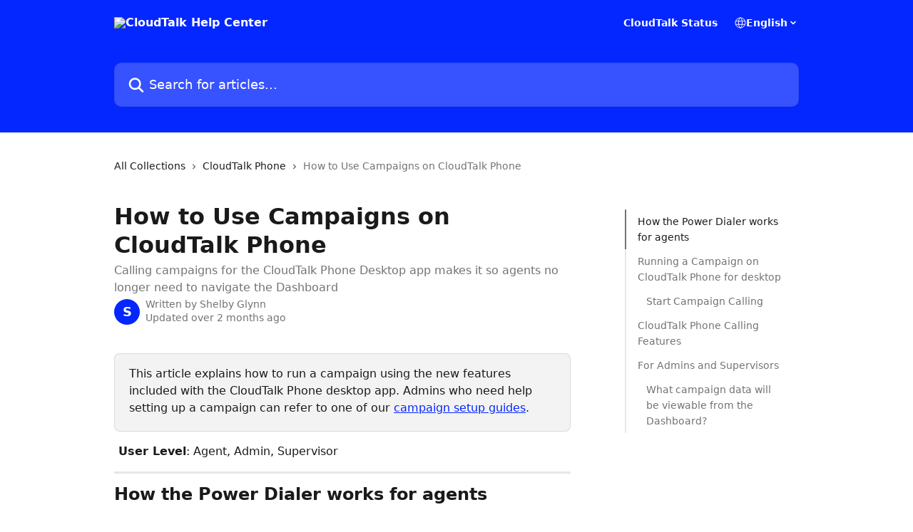

--- FILE ---
content_type: text/html; charset=utf-8
request_url: https://help.cloudtalk.io/en/articles/5782017-how-to-use-campaigns-on-cloudtalk-phone
body_size: 19679
content:
<!DOCTYPE html><html lang="en"><head><meta charSet="utf-8" data-next-head=""/><title data-next-head="">How to Use Campaigns on CloudTalk Phone | CloudTalk Help Center</title><meta property="og:title" content="How to Use Campaigns on CloudTalk Phone | CloudTalk Help Center" data-next-head=""/><meta name="twitter:title" content="How to Use Campaigns on CloudTalk Phone | CloudTalk Help Center" data-next-head=""/><meta property="og:description" content="Calling campaigns for the CloudTalk Phone Desktop app makes it so agents no longer need to navigate the Dashboard" data-next-head=""/><meta name="twitter:description" content="Calling campaigns for the CloudTalk Phone Desktop app makes it so agents no longer need to navigate the Dashboard" data-next-head=""/><meta name="description" content="Calling campaigns for the CloudTalk Phone Desktop app makes it so agents no longer need to navigate the Dashboard" data-next-head=""/><meta property="og:type" content="article" data-next-head=""/><meta name="robots" content="all" data-next-head=""/><meta name="viewport" content="width=device-width, initial-scale=1" data-next-head=""/><link href="https://intercom.help/cloudtalk/assets/favicon" rel="icon" data-next-head=""/><link rel="canonical" href="https://help.cloudtalk.io/en/articles/5782017-how-to-use-campaigns-on-cloudtalk-phone" data-next-head=""/><link rel="alternate" href="https://help.cloudtalk.io/en/articles/5782017-how-to-use-campaigns-on-cloudtalk-phone" hrefLang="en" data-next-head="" /><link rel="alternate" href="https://help.cloudtalk.io/en/articles/5782017-how-to-use-campaigns-on-cloudtalk-phone" hrefLang="x-default" data-next-head="" /><link nonce="NEyXwAHYynzXKIa3A5zOc2UnHmRPaZFSJujxbhAnvVs=" rel="preload" href="https://static.intercomassets.com/_next/static/css/3141721a1e975790.css" as="style"/><link nonce="NEyXwAHYynzXKIa3A5zOc2UnHmRPaZFSJujxbhAnvVs=" rel="stylesheet" href="https://static.intercomassets.com/_next/static/css/3141721a1e975790.css" data-n-g=""/><noscript data-n-css="NEyXwAHYynzXKIa3A5zOc2UnHmRPaZFSJujxbhAnvVs="></noscript><script defer="" nonce="NEyXwAHYynzXKIa3A5zOc2UnHmRPaZFSJujxbhAnvVs=" nomodule="" src="https://static.intercomassets.com/_next/static/chunks/polyfills-42372ed130431b0a.js"></script><script defer="" src="https://static.intercomassets.com/_next/static/chunks/7506.a4d4b38169fb1abb.js" nonce="NEyXwAHYynzXKIa3A5zOc2UnHmRPaZFSJujxbhAnvVs="></script><script src="https://static.intercomassets.com/_next/static/chunks/webpack-d6bc8e8fc148f788.js" nonce="NEyXwAHYynzXKIa3A5zOc2UnHmRPaZFSJujxbhAnvVs=" defer=""></script><script src="https://static.intercomassets.com/_next/static/chunks/framework-1f1b8d38c1d86c61.js" nonce="NEyXwAHYynzXKIa3A5zOc2UnHmRPaZFSJujxbhAnvVs=" defer=""></script><script src="https://static.intercomassets.com/_next/static/chunks/main-f6c5f789938ef51a.js" nonce="NEyXwAHYynzXKIa3A5zOc2UnHmRPaZFSJujxbhAnvVs=" defer=""></script><script src="https://static.intercomassets.com/_next/static/chunks/pages/_app-ee904b9997bdcb16.js" nonce="NEyXwAHYynzXKIa3A5zOc2UnHmRPaZFSJujxbhAnvVs=" defer=""></script><script src="https://static.intercomassets.com/_next/static/chunks/d0502abb-aa607f45f5026044.js" nonce="NEyXwAHYynzXKIa3A5zOc2UnHmRPaZFSJujxbhAnvVs=" defer=""></script><script src="https://static.intercomassets.com/_next/static/chunks/6190-ef428f6633b5a03f.js" nonce="NEyXwAHYynzXKIa3A5zOc2UnHmRPaZFSJujxbhAnvVs=" defer=""></script><script src="https://static.intercomassets.com/_next/static/chunks/5729-6d79ddfe1353a77c.js" nonce="NEyXwAHYynzXKIa3A5zOc2UnHmRPaZFSJujxbhAnvVs=" defer=""></script><script src="https://static.intercomassets.com/_next/static/chunks/2384-0bbbbddcca78f08a.js" nonce="NEyXwAHYynzXKIa3A5zOc2UnHmRPaZFSJujxbhAnvVs=" defer=""></script><script src="https://static.intercomassets.com/_next/static/chunks/4835-9db7cd232aae5617.js" nonce="NEyXwAHYynzXKIa3A5zOc2UnHmRPaZFSJujxbhAnvVs=" defer=""></script><script src="https://static.intercomassets.com/_next/static/chunks/2735-6fafbb9ff4abfca1.js" nonce="NEyXwAHYynzXKIa3A5zOc2UnHmRPaZFSJujxbhAnvVs=" defer=""></script><script src="https://static.intercomassets.com/_next/static/chunks/pages/%5BhelpCenterIdentifier%5D/%5Blocale%5D/articles/%5BarticleSlug%5D-0426bb822f2fd459.js" nonce="NEyXwAHYynzXKIa3A5zOc2UnHmRPaZFSJujxbhAnvVs=" defer=""></script><script src="https://static.intercomassets.com/_next/static/G1bD3HIBdhAa4TUdqK_8o/_buildManifest.js" nonce="NEyXwAHYynzXKIa3A5zOc2UnHmRPaZFSJujxbhAnvVs=" defer=""></script><script src="https://static.intercomassets.com/_next/static/G1bD3HIBdhAa4TUdqK_8o/_ssgManifest.js" nonce="NEyXwAHYynzXKIa3A5zOc2UnHmRPaZFSJujxbhAnvVs=" defer=""></script><meta name="sentry-trace" content="bf5b35814a9b465ca0e265eb17090468-a44844f3dbdeb883-0"/><meta name="baggage" content="sentry-environment=production,sentry-release=3a5815ecd821c4e50bd97f53bac48f97b1b5bd6c,sentry-public_key=187f842308a64dea9f1f64d4b1b9c298,sentry-trace_id=bf5b35814a9b465ca0e265eb17090468,sentry-org_id=2129,sentry-sampled=false,sentry-sample_rand=0.712917209330985,sentry-sample_rate=0"/><style id="__jsx-408435011">:root{--body-bg: rgb(255, 255, 255);
--body-image: none;
--body-bg-rgb: 255, 255, 255;
--body-border: rgb(230, 230, 230);
--body-primary-color: #1a1a1a;
--body-secondary-color: #737373;
--body-reaction-bg: rgb(242, 242, 242);
--body-reaction-text-color: rgb(64, 64, 64);
--body-toc-active-border: #737373;
--body-toc-inactive-border: #f2f2f2;
--body-toc-inactive-color: #737373;
--body-toc-active-font-weight: 400;
--body-table-border: rgb(204, 204, 204);
--body-color: hsl(0, 0%, 0%);
--footer-bg: rgb(255, 255, 255);
--footer-image: none;
--footer-border: rgb(230, 230, 230);
--footer-color: hsl(211, 10%, 61%);
--header-bg: rgb(5, 39, 255);
--header-image: none;
--header-color: hsl(0, 0%, 100%);
--collection-card-bg: rgb(255, 255, 255);
--collection-card-image: none;
--collection-card-color: hsl(232, 100%, 51%);
--card-bg: rgb(255, 255, 255);
--card-border-color: rgb(230, 230, 230);
--card-border-inner-radius: 6px;
--card-border-radius: 8px;
--card-shadow: 0 1px 2px 0 rgb(0 0 0 / 0.05);
--search-bar-border-radius: 10px;
--search-bar-width: 100%;
--ticket-blue-bg-color: #dce1f9;
--ticket-blue-text-color: #334bfa;
--ticket-green-bg-color: #d7efdc;
--ticket-green-text-color: #0f7134;
--ticket-orange-bg-color: #ffebdb;
--ticket-orange-text-color: #b24d00;
--ticket-red-bg-color: #ffdbdb;
--ticket-red-text-color: #df2020;
--header-height: 245px;
--header-subheader-background-color: #000000;
--header-subheader-font-color: #FFFFFF;
--content-block-bg: rgb(255, 255, 255);
--content-block-image: none;
--content-block-color: hsl(0, 0%, 10%);
--content-block-button-bg: rgb(51, 75, 250);
--content-block-button-image: none;
--content-block-button-color: hsl(0, 0%, 100%);
--content-block-button-radius: 6px;
--content-block-margin: 0;
--content-block-width: auto;
--primary-color: hsl(232, 100%, 51%);
--primary-color-alpha-10: hsla(232, 100%, 51%, 0.1);
--primary-color-alpha-60: hsla(232, 100%, 51%, 0.6);
--text-on-primary-color: #ffffff}</style><style id="__jsx-1611979459">:root{--font-family-primary: system-ui, "Segoe UI", "Roboto", "Helvetica", "Arial", sans-serif, "Apple Color Emoji", "Segoe UI Emoji", "Segoe UI Symbol"}</style><style id="__jsx-2466147061">:root{--font-family-secondary: system-ui, "Segoe UI", "Roboto", "Helvetica", "Arial", sans-serif, "Apple Color Emoji", "Segoe UI Emoji", "Segoe UI Symbol"}</style><style id="__jsx-cf6f0ea00fa5c760">.fade-background.jsx-cf6f0ea00fa5c760{background:radial-gradient(333.38%100%at 50%0%,rgba(var(--body-bg-rgb),0)0%,rgba(var(--body-bg-rgb),.00925356)11.67%,rgba(var(--body-bg-rgb),.0337355)21.17%,rgba(var(--body-bg-rgb),.0718242)28.85%,rgba(var(--body-bg-rgb),.121898)35.03%,rgba(var(--body-bg-rgb),.182336)40.05%,rgba(var(--body-bg-rgb),.251516)44.25%,rgba(var(--body-bg-rgb),.327818)47.96%,rgba(var(--body-bg-rgb),.409618)51.51%,rgba(var(--body-bg-rgb),.495297)55.23%,rgba(var(--body-bg-rgb),.583232)59.47%,rgba(var(--body-bg-rgb),.671801)64.55%,rgba(var(--body-bg-rgb),.759385)70.81%,rgba(var(--body-bg-rgb),.84436)78.58%,rgba(var(--body-bg-rgb),.9551)88.2%,rgba(var(--body-bg-rgb),1)100%),var(--header-image),var(--header-bg);background-size:cover;background-position-x:center}</style><style id="__jsx-27f84a20f81f6ce9">.table-of-contents::-webkit-scrollbar{width:8px}.table-of-contents::-webkit-scrollbar-thumb{background-color:#f2f2f2;border-radius:8px}</style><style id="__jsx-a49d9ef8a9865a27">.table_of_contents.jsx-a49d9ef8a9865a27{max-width:260px;min-width:260px}</style><style id="__jsx-62724fba150252e0">.related_articles section a{color:initial}</style><style id="__jsx-4bed0c08ce36899e">.article_body a:not(.intercom-h2b-button){color:var(--primary-color)}article a.intercom-h2b-button{background-color:var(--primary-color);border:0}.zendesk-article table{overflow-x:scroll!important;display:block!important;height:auto!important}.intercom-interblocks-unordered-nested-list ul,.intercom-interblocks-ordered-nested-list ol{margin-top:16px;margin-bottom:16px}.intercom-interblocks-unordered-nested-list ul .intercom-interblocks-unordered-nested-list ul,.intercom-interblocks-unordered-nested-list ul .intercom-interblocks-ordered-nested-list ol,.intercom-interblocks-ordered-nested-list ol .intercom-interblocks-ordered-nested-list ol,.intercom-interblocks-ordered-nested-list ol .intercom-interblocks-unordered-nested-list ul{margin-top:0;margin-bottom:0}.intercom-interblocks-image a:focus{outline-offset:3px}</style></head><body><div id="__next"><div dir="ltr" class="h-full w-full"><a href="#main-content" class="sr-only font-bold text-header-color focus:not-sr-only focus:absolute focus:left-4 focus:top-4 focus:z-50" aria-roledescription="Link, Press control-option-right-arrow to exit">Skip to main content</a><main class="header__lite"><header id="header" data-testid="header" class="jsx-cf6f0ea00fa5c760 flex flex-col text-header-color"><div class="jsx-cf6f0ea00fa5c760 relative flex grow flex-col mb-9 bg-header-bg bg-header-image bg-cover bg-center pb-9"><div id="sr-announcement" aria-live="polite" class="jsx-cf6f0ea00fa5c760 sr-only"></div><div class="jsx-cf6f0ea00fa5c760 flex h-full flex-col items-center marker:shrink-0"><section class="relative flex w-full flex-col mb-6 pb-6"><div class="header__meta_wrapper flex justify-center px-5 pt-6 leading-none sm:px-10"><div class="flex items-center w-240" data-testid="subheader-container"><div class="mo__body header__site_name"><div class="header__logo"><a href="/en/"><img src="https://downloads.intercomcdn.com/i/o/414308/27b63153a543d3b308b25b74/e9eb8a42a2ad8a3fa989ad4c7fe624af.png" height="69" alt="CloudTalk Help Center"/></a></div></div><div><div class="flex items-center font-semibold"><div class="flex items-center md:hidden" data-testid="small-screen-children"><button class="flex items-center border-none bg-transparent px-1.5" data-testid="hamburger-menu-button" aria-label="Open menu"><svg width="24" height="24" viewBox="0 0 16 16" xmlns="http://www.w3.org/2000/svg" class="fill-current"><path d="M1.86861 2C1.38889 2 1 2.3806 1 2.85008C1 3.31957 1.38889 3.70017 1.86861 3.70017H14.1314C14.6111 3.70017 15 3.31957 15 2.85008C15 2.3806 14.6111 2 14.1314 2H1.86861Z"></path><path d="M1 8C1 7.53051 1.38889 7.14992 1.86861 7.14992H14.1314C14.6111 7.14992 15 7.53051 15 8C15 8.46949 14.6111 8.85008 14.1314 8.85008H1.86861C1.38889 8.85008 1 8.46949 1 8Z"></path><path d="M1 13.1499C1 12.6804 1.38889 12.2998 1.86861 12.2998H14.1314C14.6111 12.2998 15 12.6804 15 13.1499C15 13.6194 14.6111 14 14.1314 14H1.86861C1.38889 14 1 13.6194 1 13.1499Z"></path></svg></button><div class="fixed right-0 top-0 z-50 h-full w-full hidden" data-testid="hamburger-menu"><div class="flex h-full w-full justify-end bg-black bg-opacity-30"><div class="flex h-fit w-full flex-col bg-white opacity-100 sm:h-full sm:w-1/2"><button class="text-body-font flex items-center self-end border-none bg-transparent pr-6 pt-6" data-testid="hamburger-menu-close-button" aria-label="Close menu"><svg width="24" height="24" viewBox="0 0 16 16" xmlns="http://www.w3.org/2000/svg"><path d="M3.5097 3.5097C3.84165 3.17776 4.37984 3.17776 4.71178 3.5097L7.99983 6.79775L11.2879 3.5097C11.6198 3.17776 12.158 3.17776 12.49 3.5097C12.8219 3.84165 12.8219 4.37984 12.49 4.71178L9.20191 7.99983L12.49 11.2879C12.8219 11.6198 12.8219 12.158 12.49 12.49C12.158 12.8219 11.6198 12.8219 11.2879 12.49L7.99983 9.20191L4.71178 12.49C4.37984 12.8219 3.84165 12.8219 3.5097 12.49C3.17776 12.158 3.17776 11.6198 3.5097 11.2879L6.79775 7.99983L3.5097 4.71178C3.17776 4.37984 3.17776 3.84165 3.5097 3.5097Z"></path></svg></button><nav class="flex flex-col pl-4 text-black"><a target="_blank" rel="noopener noreferrer" href="https://status.cloudtalk.io/" class="mx-5 mb-5 text-md no-underline hover:opacity-80 md:mx-3 md:my-0 md:text-base" data-testid="header-link-0">CloudTalk Status</a><div class="relative cursor-pointer has-[:focus]:outline"><select class="peer absolute z-10 block h-6 w-full cursor-pointer opacity-0 md:text-base" aria-label="Change language" id="language-selector"><option value="/en/articles/5782017-how-to-use-campaigns-on-cloudtalk-phone" class="text-black" selected="">English</option></select><div class="mb-10 ml-5 flex items-center gap-1 text-md hover:opacity-80 peer-hover:opacity-80 md:m-0 md:ml-3 md:text-base" aria-hidden="true"><svg id="locale-picker-globe" width="16" height="16" viewBox="0 0 16 16" fill="none" xmlns="http://www.w3.org/2000/svg" class="shrink-0" aria-hidden="true"><path d="M8 15C11.866 15 15 11.866 15 8C15 4.13401 11.866 1 8 1C4.13401 1 1 4.13401 1 8C1 11.866 4.13401 15 8 15Z" stroke="currentColor" stroke-linecap="round" stroke-linejoin="round"></path><path d="M8 15C9.39949 15 10.534 11.866 10.534 8C10.534 4.13401 9.39949 1 8 1C6.60051 1 5.466 4.13401 5.466 8C5.466 11.866 6.60051 15 8 15Z" stroke="currentColor" stroke-linecap="round" stroke-linejoin="round"></path><path d="M1.448 5.75989H14.524" stroke="currentColor" stroke-linecap="round" stroke-linejoin="round"></path><path d="M1.448 10.2402H14.524" stroke="currentColor" stroke-linecap="round" stroke-linejoin="round"></path></svg>English<svg id="locale-picker-arrow" width="16" height="16" viewBox="0 0 16 16" fill="none" xmlns="http://www.w3.org/2000/svg" class="shrink-0" aria-hidden="true"><path d="M5 6.5L8.00093 9.5L11 6.50187" stroke="currentColor" stroke-width="1.5" stroke-linecap="round" stroke-linejoin="round"></path></svg></div></div></nav></div></div></div></div><nav class="hidden items-center md:flex" data-testid="large-screen-children"><a target="_blank" rel="noopener noreferrer" href="https://status.cloudtalk.io/" class="mx-5 mb-5 text-md no-underline hover:opacity-80 md:mx-3 md:my-0 md:text-base" data-testid="header-link-0">CloudTalk Status</a><div class="relative cursor-pointer has-[:focus]:outline"><select class="peer absolute z-10 block h-6 w-full cursor-pointer opacity-0 md:text-base" aria-label="Change language" id="language-selector"><option value="/en/articles/5782017-how-to-use-campaigns-on-cloudtalk-phone" class="text-black" selected="">English</option></select><div class="mb-10 ml-5 flex items-center gap-1 text-md hover:opacity-80 peer-hover:opacity-80 md:m-0 md:ml-3 md:text-base" aria-hidden="true"><svg id="locale-picker-globe" width="16" height="16" viewBox="0 0 16 16" fill="none" xmlns="http://www.w3.org/2000/svg" class="shrink-0" aria-hidden="true"><path d="M8 15C11.866 15 15 11.866 15 8C15 4.13401 11.866 1 8 1C4.13401 1 1 4.13401 1 8C1 11.866 4.13401 15 8 15Z" stroke="currentColor" stroke-linecap="round" stroke-linejoin="round"></path><path d="M8 15C9.39949 15 10.534 11.866 10.534 8C10.534 4.13401 9.39949 1 8 1C6.60051 1 5.466 4.13401 5.466 8C5.466 11.866 6.60051 15 8 15Z" stroke="currentColor" stroke-linecap="round" stroke-linejoin="round"></path><path d="M1.448 5.75989H14.524" stroke="currentColor" stroke-linecap="round" stroke-linejoin="round"></path><path d="M1.448 10.2402H14.524" stroke="currentColor" stroke-linecap="round" stroke-linejoin="round"></path></svg>English<svg id="locale-picker-arrow" width="16" height="16" viewBox="0 0 16 16" fill="none" xmlns="http://www.w3.org/2000/svg" class="shrink-0" aria-hidden="true"><path d="M5 6.5L8.00093 9.5L11 6.50187" stroke="currentColor" stroke-width="1.5" stroke-linecap="round" stroke-linejoin="round"></path></svg></div></div></nav></div></div></div></div></section><section class="relative mx-5 flex h-full w-full flex-col items-center px-5 sm:px-10"><div class="flex h-full max-w-full flex-col w-240 justify-end" data-testid="main-header-container"><div id="search-bar" class="relative w-full"><form action="/en/" autoComplete="off"><div class="flex w-full flex-col items-center"><div class="relative flex w-full sm:w-search-bar"><label for="search-input" class="sr-only">Search for articles...</label><input id="search-input" type="text" autoComplete="off" class="peer w-full rounded-search-bar border border-black-alpha-8 bg-white-alpha-20 p-4 ps-12 font-secondary text-lg text-header-color shadow-search-bar outline-none transition ease-linear placeholder:text-header-color hover:bg-white-alpha-27 hover:shadow-search-bar-hover focus:border-transparent focus:bg-white focus:text-black-10 focus:shadow-search-bar-focused placeholder:focus:text-black-45" placeholder="Search for articles..." name="q" aria-label="Search for articles..." value=""/><div class="absolute inset-y-0 start-0 flex items-center fill-header-color peer-focus-visible:fill-black-45 pointer-events-none ps-5"><svg width="22" height="21" viewBox="0 0 22 21" xmlns="http://www.w3.org/2000/svg" class="fill-inherit" aria-hidden="true"><path fill-rule="evenodd" clip-rule="evenodd" d="M3.27485 8.7001C3.27485 5.42781 5.92757 2.7751 9.19985 2.7751C12.4721 2.7751 15.1249 5.42781 15.1249 8.7001C15.1249 11.9724 12.4721 14.6251 9.19985 14.6251C5.92757 14.6251 3.27485 11.9724 3.27485 8.7001ZM9.19985 0.225098C4.51924 0.225098 0.724854 4.01948 0.724854 8.7001C0.724854 13.3807 4.51924 17.1751 9.19985 17.1751C11.0802 17.1751 12.8176 16.5627 14.2234 15.5265L19.0981 20.4013C19.5961 20.8992 20.4033 20.8992 20.9013 20.4013C21.3992 19.9033 21.3992 19.0961 20.9013 18.5981L16.0264 13.7233C17.0625 12.3176 17.6749 10.5804 17.6749 8.7001C17.6749 4.01948 13.8805 0.225098 9.19985 0.225098Z"></path></svg></div></div></div></form></div></div></section></div></div></header><div class="z-1 flex shrink-0 grow basis-auto justify-center px-5 sm:px-10"><section data-testid="main-content" id="main-content" class="max-w-full w-240"><section data-testid="article-section" class="section section__article"><div class="flex-row-reverse justify-between flex"><div class="jsx-a49d9ef8a9865a27 w-61 sticky top-8 ml-7 max-w-61 self-start max-lg:hidden mt-16"><div class="jsx-27f84a20f81f6ce9 table-of-contents max-h-[calc(100vh-96px)] overflow-y-auto rounded-2xl text-body-primary-color hover:text-primary max-lg:border max-lg:border-solid max-lg:border-body-border max-lg:shadow-solid-1"><div data-testid="toc-dropdown" class="jsx-27f84a20f81f6ce9 hidden cursor-pointer justify-between border-b max-lg:flex max-lg:flex-row max-lg:border-x-0 max-lg:border-t-0 max-lg:border-solid max-lg:border-b-body-border"><div class="jsx-27f84a20f81f6ce9 my-2 max-lg:pl-4">Table of contents</div><div class="jsx-27f84a20f81f6ce9 "><svg class="ml-2 mr-4 mt-3 transition-transform" transform="rotate(180)" width="16" height="16" fill="none" xmlns="http://www.w3.org/2000/svg"><path fill-rule="evenodd" clip-rule="evenodd" d="M3.93353 5.93451C4.24595 5.62209 4.75248 5.62209 5.0649 5.93451L7.99922 8.86882L10.9335 5.93451C11.246 5.62209 11.7525 5.62209 12.0649 5.93451C12.3773 6.24693 12.3773 6.75346 12.0649 7.06588L8.5649 10.5659C8.25249 10.8783 7.74595 10.8783 7.43353 10.5659L3.93353 7.06588C3.62111 6.75346 3.62111 6.24693 3.93353 5.93451Z" fill="currentColor"></path></svg></div></div><div data-testid="toc-body" class="jsx-27f84a20f81f6ce9 my-2"><section data-testid="toc-section-0" class="jsx-27f84a20f81f6ce9 flex border-y-0 border-e-0 border-s-2 border-solid py-1.5 max-lg:border-none border-body-toc-active-border px-4"><a id="#h_36fb7738cd" href="#h_36fb7738cd" data-testid="toc-link-0" class="jsx-27f84a20f81f6ce9 w-full no-underline hover:text-body-primary-color max-lg:inline-block max-lg:text-body-primary-color max-lg:hover:text-primary lg:text-base font-toc-active text-body-primary-color"></a></section><section data-testid="toc-section-1" class="jsx-27f84a20f81f6ce9 flex border-y-0 border-e-0 border-s-2 border-solid py-1.5 max-lg:border-none px-4"><a id="#h_e15aecda3b" href="#h_e15aecda3b" data-testid="toc-link-1" class="jsx-27f84a20f81f6ce9 w-full no-underline hover:text-body-primary-color max-lg:inline-block max-lg:text-body-primary-color max-lg:hover:text-primary lg:text-base text-body-toc-inactive-color"></a></section><section data-testid="toc-section-2" class="jsx-27f84a20f81f6ce9 flex border-y-0 border-e-0 border-s-2 border-solid py-1.5 max-lg:border-none px-7"><a id="#h_dd1b3cd513" href="#h_dd1b3cd513" data-testid="toc-link-2" class="jsx-27f84a20f81f6ce9 w-full no-underline hover:text-body-primary-color max-lg:inline-block max-lg:text-body-primary-color max-lg:hover:text-primary lg:text-base text-body-toc-inactive-color"></a></section><section data-testid="toc-section-3" class="jsx-27f84a20f81f6ce9 flex border-y-0 border-e-0 border-s-2 border-solid py-1.5 max-lg:border-none px-4"><a id="#h_c84a1d3de7" href="#h_c84a1d3de7" data-testid="toc-link-3" class="jsx-27f84a20f81f6ce9 w-full no-underline hover:text-body-primary-color max-lg:inline-block max-lg:text-body-primary-color max-lg:hover:text-primary lg:text-base text-body-toc-inactive-color"></a></section><section data-testid="toc-section-4" class="jsx-27f84a20f81f6ce9 flex border-y-0 border-e-0 border-s-2 border-solid py-1.5 max-lg:border-none px-4"><a id="#h_e65346e6b4" href="#h_e65346e6b4" data-testid="toc-link-4" class="jsx-27f84a20f81f6ce9 w-full no-underline hover:text-body-primary-color max-lg:inline-block max-lg:text-body-primary-color max-lg:hover:text-primary lg:text-base text-body-toc-inactive-color"></a></section><section data-testid="toc-section-5" class="jsx-27f84a20f81f6ce9 flex border-y-0 border-e-0 border-s-2 border-solid py-1.5 max-lg:border-none px-7"><a id="#h_e17a152a75" href="#h_e17a152a75" data-testid="toc-link-5" class="jsx-27f84a20f81f6ce9 w-full no-underline hover:text-body-primary-color max-lg:inline-block max-lg:text-body-primary-color max-lg:hover:text-primary lg:text-base text-body-toc-inactive-color"></a></section></div></div></div><div class="relative z-3 w-full lg:max-w-160 "><div class="flex pb-6 max-md:pb-2 lg:max-w-160"><div tabindex="-1" class="focus:outline-none"><div class="flex flex-wrap items-baseline pb-4 text-base" tabindex="0" role="navigation" aria-label="Breadcrumb"><a href="/en/" class="pr-2 text-body-primary-color no-underline hover:text-body-secondary-color">All Collections</a><div class="pr-2" aria-hidden="true"><svg width="6" height="10" viewBox="0 0 6 10" class="block h-2 w-2 fill-body-secondary-color rtl:rotate-180" xmlns="http://www.w3.org/2000/svg"><path fill-rule="evenodd" clip-rule="evenodd" d="M0.648862 0.898862C0.316916 1.23081 0.316916 1.769 0.648862 2.10094L3.54782 4.9999L0.648862 7.89886C0.316916 8.23081 0.316917 8.769 0.648862 9.10094C0.980808 9.43289 1.519 9.43289 1.85094 9.10094L5.35094 5.60094C5.68289 5.269 5.68289 4.73081 5.35094 4.39886L1.85094 0.898862C1.519 0.566916 0.980807 0.566916 0.648862 0.898862Z"></path></svg></div><a href="https://help.cloudtalk.io/en/collections/441745-cloudtalk-phone" class="pr-2 text-body-primary-color no-underline hover:text-body-secondary-color" data-testid="breadcrumb-0">CloudTalk Phone</a><div class="pr-2" aria-hidden="true"><svg width="6" height="10" viewBox="0 0 6 10" class="block h-2 w-2 fill-body-secondary-color rtl:rotate-180" xmlns="http://www.w3.org/2000/svg"><path fill-rule="evenodd" clip-rule="evenodd" d="M0.648862 0.898862C0.316916 1.23081 0.316916 1.769 0.648862 2.10094L3.54782 4.9999L0.648862 7.89886C0.316916 8.23081 0.316917 8.769 0.648862 9.10094C0.980808 9.43289 1.519 9.43289 1.85094 9.10094L5.35094 5.60094C5.68289 5.269 5.68289 4.73081 5.35094 4.39886L1.85094 0.898862C1.519 0.566916 0.980807 0.566916 0.648862 0.898862Z"></path></svg></div><div class="text-body-secondary-color">How to Use Campaigns on CloudTalk Phone</div></div></div></div><div class=""><div class="article intercom-force-break"><div class="mb-10 max-lg:mb-6"><div class="flex flex-col gap-4"><div class="flex flex-col"><h1 class="mb-1 font-primary text-2xl font-bold leading-10 text-body-primary-color">How to Use Campaigns on CloudTalk Phone</h1><div class="text-md font-normal leading-normal text-body-secondary-color"><p>Calling campaigns for the CloudTalk Phone Desktop app makes it so agents no longer need to navigate the Dashboard</p></div></div><div class="avatar"><div class="avatar__photo"><span class="inline-flex items-center justify-center rounded-full bg-primary text-lg font-bold leading-6 text-primary-text shadow-solid-2 shadow-body-bg [&amp;:nth-child(n+2)]:hidden lg:[&amp;:nth-child(n+2)]:inline-flex h-8 w-8 sm:h-9 sm:w-9"><span class="text-lg leading-6">S</span></span></div><div class="avatar__info -mt-0.5 text-base"><span class="text-body-secondary-color"><div>Written by <span>Shelby Glynn</span></div> <!-- -->Updated over 2 months ago</span></div></div></div></div><div class="jsx-4bed0c08ce36899e flex-col"><div class="jsx-4bed0c08ce36899e mb-7 ml-0 text-md max-messenger:mb-6 lg:hidden"><div class="jsx-27f84a20f81f6ce9 table-of-contents max-h-[calc(100vh-96px)] overflow-y-auto rounded-2xl text-body-primary-color hover:text-primary max-lg:border max-lg:border-solid max-lg:border-body-border max-lg:shadow-solid-1"><div data-testid="toc-dropdown" class="jsx-27f84a20f81f6ce9 hidden cursor-pointer justify-between border-b max-lg:flex max-lg:flex-row max-lg:border-x-0 max-lg:border-t-0 max-lg:border-solid max-lg:border-b-body-border border-b-0"><div class="jsx-27f84a20f81f6ce9 my-2 max-lg:pl-4">Table of contents</div><div class="jsx-27f84a20f81f6ce9 "><svg class="ml-2 mr-4 mt-3 transition-transform" transform="" width="16" height="16" fill="none" xmlns="http://www.w3.org/2000/svg"><path fill-rule="evenodd" clip-rule="evenodd" d="M3.93353 5.93451C4.24595 5.62209 4.75248 5.62209 5.0649 5.93451L7.99922 8.86882L10.9335 5.93451C11.246 5.62209 11.7525 5.62209 12.0649 5.93451C12.3773 6.24693 12.3773 6.75346 12.0649 7.06588L8.5649 10.5659C8.25249 10.8783 7.74595 10.8783 7.43353 10.5659L3.93353 7.06588C3.62111 6.75346 3.62111 6.24693 3.93353 5.93451Z" fill="currentColor"></path></svg></div></div><div data-testid="toc-body" class="jsx-27f84a20f81f6ce9 hidden my-2"><section data-testid="toc-section-0" class="jsx-27f84a20f81f6ce9 flex border-y-0 border-e-0 border-s-2 border-solid py-1.5 max-lg:border-none border-body-toc-active-border px-4"><a id="#h_36fb7738cd" href="#h_36fb7738cd" data-testid="toc-link-0" class="jsx-27f84a20f81f6ce9 w-full no-underline hover:text-body-primary-color max-lg:inline-block max-lg:text-body-primary-color max-lg:hover:text-primary lg:text-base font-toc-active text-body-primary-color"></a></section><section data-testid="toc-section-1" class="jsx-27f84a20f81f6ce9 flex border-y-0 border-e-0 border-s-2 border-solid py-1.5 max-lg:border-none px-4"><a id="#h_e15aecda3b" href="#h_e15aecda3b" data-testid="toc-link-1" class="jsx-27f84a20f81f6ce9 w-full no-underline hover:text-body-primary-color max-lg:inline-block max-lg:text-body-primary-color max-lg:hover:text-primary lg:text-base text-body-toc-inactive-color"></a></section><section data-testid="toc-section-2" class="jsx-27f84a20f81f6ce9 flex border-y-0 border-e-0 border-s-2 border-solid py-1.5 max-lg:border-none px-7"><a id="#h_dd1b3cd513" href="#h_dd1b3cd513" data-testid="toc-link-2" class="jsx-27f84a20f81f6ce9 w-full no-underline hover:text-body-primary-color max-lg:inline-block max-lg:text-body-primary-color max-lg:hover:text-primary lg:text-base text-body-toc-inactive-color"></a></section><section data-testid="toc-section-3" class="jsx-27f84a20f81f6ce9 flex border-y-0 border-e-0 border-s-2 border-solid py-1.5 max-lg:border-none px-4"><a id="#h_c84a1d3de7" href="#h_c84a1d3de7" data-testid="toc-link-3" class="jsx-27f84a20f81f6ce9 w-full no-underline hover:text-body-primary-color max-lg:inline-block max-lg:text-body-primary-color max-lg:hover:text-primary lg:text-base text-body-toc-inactive-color"></a></section><section data-testid="toc-section-4" class="jsx-27f84a20f81f6ce9 flex border-y-0 border-e-0 border-s-2 border-solid py-1.5 max-lg:border-none px-4"><a id="#h_e65346e6b4" href="#h_e65346e6b4" data-testid="toc-link-4" class="jsx-27f84a20f81f6ce9 w-full no-underline hover:text-body-primary-color max-lg:inline-block max-lg:text-body-primary-color max-lg:hover:text-primary lg:text-base text-body-toc-inactive-color"></a></section><section data-testid="toc-section-5" class="jsx-27f84a20f81f6ce9 flex border-y-0 border-e-0 border-s-2 border-solid py-1.5 max-lg:border-none px-7"><a id="#h_e17a152a75" href="#h_e17a152a75" data-testid="toc-link-5" class="jsx-27f84a20f81f6ce9 w-full no-underline hover:text-body-primary-color max-lg:inline-block max-lg:text-body-primary-color max-lg:hover:text-primary lg:text-base text-body-toc-inactive-color"></a></section></div></div></div><div class="jsx-4bed0c08ce36899e article_body"><article class="jsx-4bed0c08ce36899e "><div class="intercom-interblocks-callout" style="background-color:#e8e8e880;border-color:#73737633"><div class="intercom-interblocks-paragraph no-margin intercom-interblocks-align-left"><p>This article explains how to run a campaign using the new features included with the CloudTalk Phone desktop app. Admins who need help setting up a campaign can refer to one of our <a href="https://help.cloudtalk.io/en/articles/3405380-how-to-set-up-power-dialer">campaign setup guides</a>.</p></div></div><div class="intercom-interblocks-paragraph no-margin intercom-interblocks-align-left"><p><b> User Level</b>: Agent, Admin, Supervisor</p></div><div class="intercom-interblocks-horizontal-rule"><hr/></div><div class="intercom-interblocks-heading intercom-interblocks-align-left"><h1 id="h_36fb7738cd">How the Power Dialer works for agents</h1></div><div class="intercom-interblocks-paragraph no-margin intercom-interblocks-align-left"><p>Agents can access their <b>active campaigns</b> directly from the <b>CloudTalk Phone</b> app on desktop, without using the Dashboard. The app provides a simple, streamlined workspace that includes everything needed to manage outbound calls effectively:</p></div><div class="intercom-interblocks-unordered-nested-list"><ul><li><div class="intercom-interblocks-paragraph no-margin intercom-interblocks-align-left"><p>complete contact details</p></div></li><li><div class="intercom-interblocks-paragraph no-margin intercom-interblocks-align-left"><p>access to call scripts and surveys</p></div></li><li><div class="intercom-interblocks-paragraph no-margin intercom-interblocks-align-left"><p>call dispositions</p></div></li><li><div class="intercom-interblocks-paragraph no-margin intercom-interblocks-align-left"><p>the ability to start, pause, or stop calls as needed</p></div></li></ul></div><div class="intercom-interblocks-paragraph no-margin intercom-interblocks-align-left"><p>The <b>Dashboard</b> remains focused on campaign oversight, where supervisors and admins can review campaign performance, monitor agent activity, and analyze results.</p></div><div class="intercom-interblocks-paragraph no-margin intercom-interblocks-align-left"><p> </p></div><div class="intercom-interblocks-heading intercom-interblocks-align-left"><h1 id="h_e15aecda3b">Running a Campaign on CloudTalk Phone for desktop</h1></div><div class="intercom-interblocks-paragraph no-margin intercom-interblocks-align-left"><p>Once your <a href="https://www.cloudtalk.io/download-app/" rel="nofollow noopener noreferrer" target="_blank">CloudTalk Phone app has been successfully installed on your desktop</a>, you can start using it. Log in with the proper credentials to see the default screen, which should look like a phone dialer, with your preferred country code autofilled for convenience. This can be erased with the backspace icon. </p></div><div class="intercom-interblocks-paragraph no-margin intercom-interblocks-align-left"><p> </p></div><div class="intercom-interblocks-image intercom-interblocks-align-left"><a href="https://downloads.intercomcdn.com/i/o/keho9m4r/1826156519/df5dfd58e0061841062498eacc38/Screenshot+2025-11-12+at+09_27_44.png?expires=1769608800&amp;signature=d542a14a72273bcf0daee3716e71f2285801f9cbbb74c42e11db3b2a7004e96d&amp;req=dSglEMh7m4ReUPMW1HO4zYVGYyCa%2BkUZzarINUFPJ%2FFHdRs1crQ3XEYC2UsI%0AvbLh6QUtNk6FJbupwFI%3D%0A" target="_blank" rel="noreferrer nofollow noopener"><img src="https://downloads.intercomcdn.com/i/o/keho9m4r/1826156519/df5dfd58e0061841062498eacc38/Screenshot+2025-11-12+at+09_27_44.png?expires=1769608800&amp;signature=d542a14a72273bcf0daee3716e71f2285801f9cbbb74c42e11db3b2a7004e96d&amp;req=dSglEMh7m4ReUPMW1HO4zYVGYyCa%2BkUZzarINUFPJ%2FFHdRs1crQ3XEYC2UsI%0AvbLh6QUtNk6FJbupwFI%3D%0A" width="824" height="1504" style="width:350px"/></a></div><div class="intercom-interblocks-paragraph no-margin intercom-interblocks-align-left"><p> </p></div><div class="intercom-interblocks-paragraph no-margin intercom-interblocks-align-left"><p> </p></div><div class="intercom-interblocks-paragraph no-margin intercom-interblocks-align-left"><p>From this screen, select the number you want to call from. If you have multiple numbers assigned, you can choose between:</p></div><div class="intercom-interblocks-unordered-nested-list"><ul><li><div class="intercom-interblocks-paragraph no-margin intercom-interblocks-align-left"><p><b>Automatic</b>: Always uses the same default number, typically the first available number matching the destination country&#x27;s prefix.</p></div></li><li><div class="intercom-interblocks-paragraph no-margin intercom-interblocks-align-left"><p><b>Random</b>: Uses a different number for each call, prioritizing numbers matching the destination country&#x27;s prefix. Helps reduce spam tagging by distributing your calls across multiple numbers.</p></div></li></ul></div><div class="intercom-interblocks-image intercom-interblocks-align-left"><a href="https://downloads.intercomcdn.com/i/o/keho9m4r/1824042686/ca93afba30c323f57d213c84b60f/Screenshot+2025-11-11+at+10_04_38.png?expires=1769608800&amp;signature=a10872c99d9d5d2e4925aa621f0a2d33a2732c7d1bc9833d2a49d019ec7af26f&amp;req=dSglEsl6n4dXX%2FMW1HO4zVtu1gU0r7luvKN7QSWGl%2BpNfQ6CqqH6cPLroJy1%0AK2Km%2BZeaCMiPOKLRuWI%3D%0A" target="_blank" rel="noreferrer nofollow noopener"><img src="https://downloads.intercomcdn.com/i/o/keho9m4r/1824042686/ca93afba30c323f57d213c84b60f/Screenshot+2025-11-11+at+10_04_38.png?expires=1769608800&amp;signature=a10872c99d9d5d2e4925aa621f0a2d33a2732c7d1bc9833d2a49d019ec7af26f&amp;req=dSglEsl6n4dXX%2FMW1HO4zVtu1gU0r7luvKN7QSWGl%2BpNfQ6CqqH6cPLroJy1%0AK2Km%2BZeaCMiPOKLRuWI%3D%0A" width="808" height="896" style="width:300px"/></a></div><div class="intercom-interblocks-paragraph no-margin intercom-interblocks-align-left"><p> </p></div><div class="intercom-interblocks-paragraph no-margin intercom-interblocks-align-left"><p>The screen also displays local time. To update your status, adjust settings, or log out, click the picture icon in the bottom-right corner.</p></div><div class="intercom-interblocks-paragraph no-margin intercom-interblocks-align-left"><p> </p></div><div class="intercom-interblocks-subheading intercom-interblocks-align-left"><h2 id="h_dd1b3cd513">Start Campaign Calling</h2></div><div class="intercom-interblocks-unordered-nested-list"><ul><li><div class="intercom-interblocks-paragraph no-margin intercom-interblocks-align-left"><p>Reach your active campaign by clicking the <b>Power</b> button on the keypad screen.</p></div><div class="intercom-interblocks-paragraph no-margin intercom-interblocks-align-left"><p> </p></div><div class="intercom-interblocks-image intercom-interblocks-align-left"><a href="https://downloads.intercomcdn.com/i/o/keho9m4r/1826184947/8ebc7c5fd4b510f72effa8de4ea5/Screenshot+2025-11-12+at+09_26_48.png?expires=1769608800&amp;signature=8fdf4af4e0c28ce2e3ac8139a63b24b4da3b83dcc1572eedbf4cf38386b19cd4&amp;req=dSglEMh2mYhbXvMW1HO4zSnZZpVdCaNORq2tUqr33T7E7tyWsnv%2FaVmqbLKl%0Ar%2BLK%0A" target="_blank" rel="noreferrer nofollow noopener"><img src="https://downloads.intercomcdn.com/i/o/keho9m4r/1826184947/8ebc7c5fd4b510f72effa8de4ea5/Screenshot+2025-11-12+at+09_26_48.png?expires=1769608800&amp;signature=8fdf4af4e0c28ce2e3ac8139a63b24b4da3b83dcc1572eedbf4cf38386b19cd4&amp;req=dSglEMh2mYhbXvMW1HO4zSnZZpVdCaNORq2tUqr33T7E7tyWsnv%2FaVmqbLKl%0Ar%2BLK%0A" width="808" height="129" style="width:350px"/></a></div><div class="intercom-interblocks-paragraph no-margin intercom-interblocks-align-left"><p> </p></div></li></ul></div><div class="intercom-interblocks-unordered-nested-list"><ul><li><div class="intercom-interblocks-paragraph no-margin intercom-interblocks-align-left"><p>You’ll see a list of your active campaigns. Hover over the campaign you want to start and click the <b>phone icon</b> labeled <b>Call</b> to begin</p></div><div class="intercom-interblocks-paragraph no-margin intercom-interblocks-align-left"><p> </p></div><div class="intercom-interblocks-image intercom-interblocks-align-left"><a href="https://downloads.intercomcdn.com/i/o/keho9m4r/1826184297/fda0a78494880bfce5822de690d9/Screenshot+2025-11-12+at+09_37_04.png?expires=1769608800&amp;signature=7af06eacbf63802745054d41799d136295adac7395a41767198b009313d0c6c3&amp;req=dSglEMh2mYNWXvMW1HO4zfBlMoeZXxpJzyrqrgphH1XKMMaz0tTKKxTSy0Tg%0AShIO%0A" target="_blank" rel="noreferrer nofollow noopener"><img src="https://downloads.intercomcdn.com/i/o/keho9m4r/1826184297/fda0a78494880bfce5822de690d9/Screenshot+2025-11-12+at+09_37_04.png?expires=1769608800&amp;signature=7af06eacbf63802745054d41799d136295adac7395a41767198b009313d0c6c3&amp;req=dSglEMh2mYNWXvMW1HO4zfBlMoeZXxpJzyrqrgphH1XKMMaz0tTKKxTSy0Tg%0AShIO%0A" width="844" height="435" style="width:350px"/></a></div><div class="intercom-interblocks-paragraph no-margin intercom-interblocks-align-left"><p> </p></div></li></ul></div><div class="intercom-interblocks-unordered-nested-list"><ul><li><div class="intercom-interblocks-paragraph no-margin intercom-interblocks-align-left"><p>You’ll be asked whether you want to start the next call.<br/>Select <b>Start next call</b> to begin the campaign, or <b>Stop calling</b> to return without starting it.</p></div><div class="intercom-interblocks-paragraph no-margin intercom-interblocks-align-left"><p> </p></div><div class="intercom-interblocks-image intercom-interblocks-align-left"><a href="https://downloads.intercomcdn.com/i/o/keho9m4r/1826183731/71710889ed3b22f0de430a92c871/Screenshot+2025-11-12+at+09_43_03.png?expires=1769608800&amp;signature=9fabebc7b46a054c3ea580b22bdad8733fa4a91f33d2345948c5be9aceef05e5&amp;req=dSglEMh2noZcWPMW1HO4za8PlxuJyE%2BmOGEou%2BBDR8ai%2BdWA1Kbj9oK%2F2nPV%0AHxJw%0A" target="_blank" rel="noreferrer nofollow noopener"><img src="https://downloads.intercomcdn.com/i/o/keho9m4r/1826183731/71710889ed3b22f0de430a92c871/Screenshot+2025-11-12+at+09_43_03.png?expires=1769608800&amp;signature=9fabebc7b46a054c3ea580b22bdad8733fa4a91f33d2345948c5be9aceef05e5&amp;req=dSglEMh2noZcWPMW1HO4za8PlxuJyE%2BmOGEou%2BBDR8ai%2BdWA1Kbj9oK%2F2nPV%0AHxJw%0A" width="818" height="458" style="width:350px"/></a></div><div class="intercom-interblocks-paragraph no-margin intercom-interblocks-align-left"><p> </p></div></li></ul></div><div class="intercom-interblocks-heading intercom-interblocks-align-left"><h1 id="h_c84a1d3de7">CloudTalk Phone Calling Features  </h1></div><div class="intercom-interblocks-ordered-nested-list"><ol><li><div class="intercom-interblocks-paragraph no-margin intercom-interblocks-align-left"><p>By default, the agent calling will first see a transition screen which displays the contact being reached. When the call starts ringing, the agent will see the contact name, the contact’s local time, and other stored contact information. At the top of the screen will be a list of tabs which the agent can navigate through while the call is in progress. Additional call options appear at the bottom of the screen.</p></div><div class="intercom-interblocks-paragraph no-margin intercom-interblocks-align-left"><p> </p></div><div class="intercom-interblocks-image intercom-interblocks-align-left"><a href="https://downloads.intercomcdn.com/i/o/keho9m4r/1826193780/714c700e091f0935e75d4452c6b7/Screenshot+2025-11-12+at+09_52_05.png?expires=1769608800&amp;signature=4ecdcd53b50a092a2bf4015c1c16d3519a5987e60cea074f169448a9073afbb3&amp;req=dSglEMh3noZXWfMW1HO4zQvPgxhh5KjUD0%2FkQOf5Xj9b%2Bkt9PhPHL99HYszQ%0A1c6o%0A" target="_blank" rel="noreferrer nofollow noopener"><img src="https://downloads.intercomcdn.com/i/o/keho9m4r/1826193780/714c700e091f0935e75d4452c6b7/Screenshot+2025-11-12+at+09_52_05.png?expires=1769608800&amp;signature=4ecdcd53b50a092a2bf4015c1c16d3519a5987e60cea074f169448a9073afbb3&amp;req=dSglEMh3noZXWfMW1HO4zQvPgxhh5KjUD0%2FkQOf5Xj9b%2Bkt9PhPHL99HYszQ%0A1c6o%0A" width="824" height="1500" style="width:350px"/></a></div><div class="intercom-interblocks-paragraph no-margin intercom-interblocks-align-left"><p> </p></div><div class="intercom-interblocks-paragraph no-margin intercom-interblocks-align-left"><p> </p></div><div class="intercom-interblocks-paragraph no-margin intercom-interblocks-align-left"><p> </p></div></li><li><div class="intercom-interblocks-paragraph no-margin intercom-interblocks-align-left"><p>By clicking the <b>grey arrow</b> which may appear next to contact details, agents can expand the contact’s <b>Activity Feed</b>. This can be filtered for <i>Integrations</i> <i>only</i>.</p></div><div class="intercom-interblocks-paragraph no-margin intercom-interblocks-align-left"><p> </p></div><div class="intercom-interblocks-image intercom-interblocks-align-left"><a href="https://downloads.intercomcdn.com/i/o/keho9m4r/1830323938/db7d4c14f134939a9032bdea2978/Screenshot+2025-11-14+at+10_53_00.png?expires=1769608800&amp;signature=51c99b0e1179a64fa228c1808432248fee304fbef8931f75990b12543025941a&amp;req=dSgkFsp8nohcUfMW1HO4zextZ8sTZPFOwy6Igjl9A0wOBKL8I5XtuqDZrPfR%0A%2F9Em%0A" target="_blank" rel="noreferrer nofollow noopener"><img src="https://downloads.intercomcdn.com/i/o/keho9m4r/1830323938/db7d4c14f134939a9032bdea2978/Screenshot+2025-11-14+at+10_53_00.png?expires=1769608800&amp;signature=51c99b0e1179a64fa228c1808432248fee304fbef8931f75990b12543025941a&amp;req=dSgkFsp8nohcUfMW1HO4zextZ8sTZPFOwy6Igjl9A0wOBKL8I5XtuqDZrPfR%0A%2F9Em%0A" width="829" height="599" style="width:350px"/></a></div><div class="intercom-interblocks-paragraph no-margin intercom-interblocks-align-left"><p> </p></div><div class="intercom-interblocks-paragraph no-margin intercom-interblocks-align-left"><p> </p></div></li><li><div class="intercom-interblocks-paragraph no-margin intercom-interblocks-align-left"><p>Notes can be taken during the call by tapping the <b>Notes</b> pencil icon.</p></div><div class="intercom-interblocks-paragraph no-margin intercom-interblocks-align-left"><p> </p></div><div class="intercom-interblocks-image intercom-interblocks-align-left"><a href="https://downloads.intercomcdn.com/i/o/keho9m4r/1830324972/35b0e6c550b46e1b49deb852b376/Screenshot+2025-11-14+at+10_53_41.png?expires=1769608800&amp;signature=307d4f55b087c32e4b48f380a57cb9a0e9aca72b986f6fd3eb038f3e97f0cca5&amp;req=dSgkFsp8mYhYW%2FMW1HO4zcZzlkiw%2B49d6AY%2FsQR8HBUkVtd2U5dUq3d2z0wu%0A7vWp%0A" target="_blank" rel="noreferrer nofollow noopener"><img src="https://downloads.intercomcdn.com/i/o/keho9m4r/1830324972/35b0e6c550b46e1b49deb852b376/Screenshot+2025-11-14+at+10_53_41.png?expires=1769608800&amp;signature=307d4f55b087c32e4b48f380a57cb9a0e9aca72b986f6fd3eb038f3e97f0cca5&amp;req=dSgkFsp8mYhYW%2FMW1HO4zcZzlkiw%2B49d6AY%2FsQR8HBUkVtd2U5dUq3d2z0wu%0A7vWp%0A" width="847" height="1505" style="width:350px"/></a></div><div class="intercom-interblocks-paragraph no-margin intercom-interblocks-align-left"><p><br/>​</p></div></li><li><div class="intercom-interblocks-paragraph no-margin intercom-interblocks-align-left"><p>Scripts can be found under the <b>Scripts</b> tab at the top of the calling screen.</p></div><div class="intercom-interblocks-paragraph no-margin intercom-interblocks-align-left"><p> </p></div><div class="intercom-interblocks-image intercom-interblocks-align-left"><a href="https://downloads.intercomcdn.com/i/o/keho9m4r/1830326629/bb9d88ffc6c4bfcc7554d1425a3e/Screenshot+2025-11-14+at+10_53_58.png?expires=1769608800&amp;signature=dd0924695a62b93a84149923413ba78a45f5fe1d845374fbfa6d64f3644c419c&amp;req=dSgkFsp8m4ddUPMW1HO4zRvYfL%2BRI9Ah%2F%2F4AzYEvuguXeUA83dlwECELYOdC%0AEYfM%0A" target="_blank" rel="noreferrer nofollow noopener"><img src="https://downloads.intercomcdn.com/i/o/keho9m4r/1830326629/bb9d88ffc6c4bfcc7554d1425a3e/Screenshot+2025-11-14+at+10_53_58.png?expires=1769608800&amp;signature=dd0924695a62b93a84149923413ba78a45f5fe1d845374fbfa6d64f3644c419c&amp;req=dSgkFsp8m4ddUPMW1HO4zRvYfL%2BRI9Ah%2F%2F4AzYEvuguXeUA83dlwECELYOdC%0AEYfM%0A" width="812" height="417" style="width:379px"/></a></div><div class="intercom-interblocks-paragraph no-margin intercom-interblocks-align-left"><p> </p></div><div class="intercom-interblocks-paragraph no-margin intercom-interblocks-align-left"><p> </p></div><div class="intercom-interblocks-paragraph no-margin intercom-interblocks-align-left"><p> </p></div></li><li><div class="intercom-interblocks-paragraph no-margin intercom-interblocks-align-left"><p>Under the <b>Form</b> tab, agents can reach the calling survey assigned to the given campaign. Answers will be aligned within the Dashboard.</p></div><div class="intercom-interblocks-paragraph no-margin intercom-interblocks-align-left"><p> </p></div><div class="intercom-interblocks-image intercom-interblocks-align-left"><a href="https://downloads.intercomcdn.com/i/o/keho9m4r/1830327819/11a4cc7cb03fb3710a5f2d4ed0ad/Screenshot+2025-11-14+at+10_54_30.png?expires=1769608800&amp;signature=17950c823767cf777e333addf66897412adc3034c974f41d54a3b82709717467&amp;req=dSgkFsp8moleUPMW1HO4zVkBJ4eb5gpASxRNoQ4wyODVj9kusel9WmZeNImb%0Aa403%0A" target="_blank" rel="noreferrer nofollow noopener"><img src="https://downloads.intercomcdn.com/i/o/keho9m4r/1830327819/11a4cc7cb03fb3710a5f2d4ed0ad/Screenshot+2025-11-14+at+10_54_30.png?expires=1769608800&amp;signature=17950c823767cf777e333addf66897412adc3034c974f41d54a3b82709717467&amp;req=dSgkFsp8moleUPMW1HO4zVkBJ4eb5gpASxRNoQ4wyODVj9kusel9WmZeNImb%0Aa403%0A" width="838" height="764" style="width:350px"/></a></div><div class="intercom-interblocks-paragraph no-margin intercom-interblocks-align-left"><p> </p></div><div class="intercom-interblocks-paragraph no-margin intercom-interblocks-align-left"><p> </p></div></li><li><div class="intercom-interblocks-paragraph no-margin intercom-interblocks-align-left"><p>To conclude a call, agents will need to choose a <b>Call Action</b>. The form can be found under the <b>Actions</b> tab.</p></div><div class="intercom-interblocks-paragraph no-margin intercom-interblocks-align-left"><p> </p></div><div class="intercom-interblocks-image intercom-interblocks-align-left"><a href="https://downloads.intercomcdn.com/i/o/keho9m4r/1830329092/1f7da2a56e1477d52f85c7df9398/Screenshot+2025-11-12+at+10_19_47.png?expires=1769608800&amp;signature=6b7b4d2c74a7adcd6bcfda288e625e620a9b164c807e051fdd731b3cf6425e62&amp;req=dSgkFsp8lIFWW%2FMW1HO4zfNzAhJNY%2FVYV8bWW4bYwYctB21o49ryPd90tRTP%0Afs7M%0A" target="_blank" rel="noreferrer nofollow noopener"><img src="https://downloads.intercomcdn.com/i/o/keho9m4r/1830329092/1f7da2a56e1477d52f85c7df9398/Screenshot+2025-11-12+at+10_19_47.png?expires=1769608800&amp;signature=6b7b4d2c74a7adcd6bcfda288e625e620a9b164c807e051fdd731b3cf6425e62&amp;req=dSgkFsp8lIFWW%2FMW1HO4zfNzAhJNY%2FVYV8bWW4bYwYctB21o49ryPd90tRTP%0Afs7M%0A" width="820" height="349" style="width:350px"/></a></div><div class="intercom-interblocks-paragraph no-margin intercom-interblocks-align-left"><p> </p></div><div class="intercom-interblocks-paragraph no-margin intercom-interblocks-align-left"><p> </p></div></li><li><div class="intercom-interblocks-paragraph no-margin intercom-interblocks-align-left"><p>If chosen to <b>Reschedule</b>, a screen pops up from which the call reschedule time can be selected.</p></div><div class="intercom-interblocks-paragraph no-margin intercom-interblocks-align-left"><p> </p></div><div class="intercom-interblocks-image intercom-interblocks-align-left"><a href="https://downloads.intercomcdn.com/i/o/keho9m4r/1830329870/6491165856f1d57664bd258fb9ad/Screenshot+2025-11-14+at+10_54_56.png?expires=1769608800&amp;signature=25ca93c67fb27f399149873cb02cd7decd0b212c7ffc1260dbb680d1613fb88b&amp;req=dSgkFsp8lIlYWfMW1HO4zWjKDDe9fW1ZmcWELE%2FBiPVq2%2BXqaE28tv3u7kll%0ApRH9%0A" target="_blank" rel="noreferrer nofollow noopener"><img src="https://downloads.intercomcdn.com/i/o/keho9m4r/1830329870/6491165856f1d57664bd258fb9ad/Screenshot+2025-11-14+at+10_54_56.png?expires=1769608800&amp;signature=25ca93c67fb27f399149873cb02cd7decd0b212c7ffc1260dbb680d1613fb88b&amp;req=dSgkFsp8lIlYWfMW1HO4zWjKDDe9fW1ZmcWELE%2FBiPVq2%2BXqaE28tv3u7kll%0ApRH9%0A" width="836" height="1468" style="width:350px"/></a></div><div class="intercom-interblocks-paragraph no-margin intercom-interblocks-align-left"><p> </p></div></li><li><div class="intercom-interblocks-paragraph no-margin intercom-interblocks-align-left"><p>The after call work screen will appear at the end of a call, showing a <b>Call summary</b>. Agents can select a customer mood and select tags, as well view and editing notes and <b>Call Action</b>s.</p></div><div class="intercom-interblocks-paragraph no-margin intercom-interblocks-align-left"><p> </p></div><div class="intercom-interblocks-image intercom-interblocks-align-left"><a href="https://downloads.intercomcdn.com/i/o/keho9m4r/1830336337/612f33af8341641eb9e33dcea1e3/Screenshot+2025-11-14+at+11_07_29.png?expires=1769608800&amp;signature=f9c2644274edebf9a734f10cfae999af5e0f0212dc883ed01219f69865cf7b0e&amp;req=dSgkFsp9m4JcXvMW1HO4zWFXnPd3iYbOHHwEskynLOcFD766uNykJDRpenU9%0AnC4o%0A" target="_blank" rel="noreferrer nofollow noopener"><img src="https://downloads.intercomcdn.com/i/o/keho9m4r/1830336337/612f33af8341641eb9e33dcea1e3/Screenshot+2025-11-14+at+11_07_29.png?expires=1769608800&amp;signature=f9c2644274edebf9a734f10cfae999af5e0f0212dc883ed01219f69865cf7b0e&amp;req=dSgkFsp9m4JcXvMW1HO4zWFXnPd3iYbOHHwEskynLOcFD766uNykJDRpenU9%0AnC4o%0A" width="843" height="1507" style="width:350px"/></a></div><div class="intercom-interblocks-paragraph no-margin intercom-interblocks-align-left"><p> </p></div></li><li><div class="intercom-interblocks-paragraph no-margin intercom-interblocks-align-left"><p>Unless the campaign was set up to automatically dial the next contact, the agent will be given the option to <b>Start next call</b> or to <b>Stop calling</b>.</p></div><div class="intercom-interblocks-paragraph no-margin intercom-interblocks-align-left"><p> </p></div><div class="intercom-interblocks-image intercom-interblocks-align-left"><a href="https://downloads.intercomcdn.com/i/o/keho9m4r/1830337843/b76becfff10bc4060e38f6b878d3/Screenshot+2025-11-14+at+11_08_56.png?expires=1769608800&amp;signature=89d79b8a4a1cc57b635383169a9740a5d0711cf4a84a73493cddf243043dcc92&amp;req=dSgkFsp9molbWvMW1HO4zQj%2B3QYNjI%2F4K8DtDL2PkiCTE3ksarOVlkHFBJ4Y%0AS8m%2B%0A" target="_blank" rel="noreferrer nofollow noopener"><img src="https://downloads.intercomcdn.com/i/o/keho9m4r/1830337843/b76becfff10bc4060e38f6b878d3/Screenshot+2025-11-14+at+11_08_56.png?expires=1769608800&amp;signature=89d79b8a4a1cc57b635383169a9740a5d0711cf4a84a73493cddf243043dcc92&amp;req=dSgkFsp9molbWvMW1HO4zQj%2B3QYNjI%2F4K8DtDL2PkiCTE3ksarOVlkHFBJ4Y%0AS8m%2B%0A" width="816" height="483" style="width:350px"/></a></div><div class="intercom-interblocks-paragraph no-margin intercom-interblocks-align-left"><p> </p></div></li></ol></div><div class="intercom-interblocks-paragraph no-margin intercom-interblocks-align-left"><p> </p></div><div class="intercom-interblocks-heading intercom-interblocks-align-left"><h1 id="h_e65346e6b4">For Admins and Supervisors </h1></div><div class="intercom-interblocks-subheading intercom-interblocks-align-left"><h2 id="h_e17a152a75">What campaign data will be viewable from the Dashboard?</h2></div><div class="intercom-interblocks-paragraph no-margin intercom-interblocks-align-left"><p>After setting up a Power Dialer campaign, the campaign summary will be automatically updated with information gained from the CloudTalk Phone desktop app of assigned agents.</p></div><div class="intercom-interblocks-paragraph no-margin intercom-interblocks-align-left"><p> </p></div><div class="intercom-interblocks-image intercom-interblocks-align-left"><a href="https://downloads.intercomcdn.com/i/o/keho9m4r/1824220907/0e7a5103d2efbaad28f3ca7a7b8d/Screenshot+2025-11-11+at+11_44_12.png?expires=1769608800&amp;signature=e87052530662a1e31ea08931fba232a8e9b3c9174b2a9eaa03694fec83ad8556&amp;req=dSglEst8nYhfXvMW1HO4zUFrh430YVFFr3aoRaWfyifuvva%2BkUh%2FG9kCL33Y%0AbrwcxAynmWdHI3N2x6s%3D%0A" target="_blank" rel="noreferrer nofollow noopener"><img src="https://downloads.intercomcdn.com/i/o/keho9m4r/1824220907/0e7a5103d2efbaad28f3ca7a7b8d/Screenshot+2025-11-11+at+11_44_12.png?expires=1769608800&amp;signature=e87052530662a1e31ea08931fba232a8e9b3c9174b2a9eaa03694fec83ad8556&amp;req=dSglEst8nYhfXvMW1HO4zUFrh430YVFFr3aoRaWfyifuvva%2BkUh%2FG9kCL33Y%0AbrwcxAynmWdHI3N2x6s%3D%0A" width="2864" height="1440"/></a></div><div class="intercom-interblocks-paragraph no-margin intercom-interblocks-align-left"><p> </p></div><div class="intercom-interblocks-paragraph no-margin intercom-interblocks-align-left"><p>Collected survey answers can be viewed in detail, sorted by filters, or exported via the <code>Download</code> button. </p></div><div class="intercom-interblocks-paragraph no-margin intercom-interblocks-align-left"><p> </p></div><div class="intercom-interblocks-image intercom-interblocks-align-left"><a href="https://downloads.intercomcdn.com/i/o/keho9m4r/1824223449/6c789a26e3e872a0d7dc763867c6/Screenshot+2025-11-11+at+11_45_22.png?expires=1769608800&amp;signature=65311b05877991bf69828331250abd2693ee2905dcd8c5411ad0ce77f0631c3b&amp;req=dSglEst8noVbUPMW1HO4zbfnihxmSFGv0OvX%2FGlhAKLA%2BID3qw%2FsPvNmsxl6%0AxrrlATKk%2BXTQT85lYAE%3D%0A" target="_blank" rel="noreferrer nofollow noopener"><img src="https://downloads.intercomcdn.com/i/o/keho9m4r/1824223449/6c789a26e3e872a0d7dc763867c6/Screenshot+2025-11-11+at+11_45_22.png?expires=1769608800&amp;signature=65311b05877991bf69828331250abd2693ee2905dcd8c5411ad0ce77f0631c3b&amp;req=dSglEst8noVbUPMW1HO4zbfnihxmSFGv0OvX%2FGlhAKLA%2BID3qw%2FsPvNmsxl6%0AxrrlATKk%2BXTQT85lYAE%3D%0A" width="2363" height="794"/></a></div><div class="intercom-interblocks-paragraph no-margin intercom-interblocks-align-left"><p> </p></div><div class="intercom-interblocks-paragraph no-margin intercom-interblocks-align-left"><p><b>Call stats </b>for the given campaign will also be updated as normal, with more detailed <b>Call history logs</b> available for download. </p></div><div class="intercom-interblocks-paragraph no-margin intercom-interblocks-align-left"><p> </p></div><div class="intercom-interblocks-image intercom-interblocks-align-left"><a href="https://downloads.intercomcdn.com/i/o/keho9m4r/1824226200/631e7b069cb3689021e65271cccb/Screenshot+2025-11-11+at+11_47_17.png?expires=1769608800&amp;signature=967096365631e237cb23657c55a662487f712931bfdea6b09651267a520e98ef&amp;req=dSglEst8m4NfWfMW1HO4zdKDM7cTVpfAKtuinGvL521tvpw9q4HvTwhnKRXY%0AcQ7GjXVZoct2oXldWTs%3D%0A" target="_blank" rel="noreferrer nofollow noopener"><img src="https://downloads.intercomcdn.com/i/o/keho9m4r/1824226200/631e7b069cb3689021e65271cccb/Screenshot+2025-11-11+at+11_47_17.png?expires=1769608800&amp;signature=967096365631e237cb23657c55a662487f712931bfdea6b09651267a520e98ef&amp;req=dSglEst8m4NfWfMW1HO4zdKDM7cTVpfAKtuinGvL521tvpw9q4HvTwhnKRXY%0AcQ7GjXVZoct2oXldWTs%3D%0A" width="2356" height="1358"/></a></div><div class="intercom-interblocks-paragraph no-margin intercom-interblocks-align-left"><p>  </p></div><div class="intercom-interblocks-image intercom-interblocks-align-left"><a href="https://downloads.intercomcdn.com/i/o/keho9m4r/1824228354/ddc6046a1ddc9efa42a067025b80/Screenshot+2025-11-11+at+11_48_08.png?expires=1769608800&amp;signature=98515d66b905bb9517740c18f2178a580949d6362b4c132f07f7d2b6f84c27ae&amp;req=dSglEst8lYJaXfMW1HO4zU0cZ5vxBxbRM%2BTBLAiOOVie9cOoQWBZD4vaWcoI%0AmCzUukPca%2FqtzSZdUY0%3D%0A" target="_blank" rel="noreferrer nofollow noopener"><img src="https://downloads.intercomcdn.com/i/o/keho9m4r/1824228354/ddc6046a1ddc9efa42a067025b80/Screenshot+2025-11-11+at+11_48_08.png?expires=1769608800&amp;signature=98515d66b905bb9517740c18f2178a580949d6362b4c132f07f7d2b6f84c27ae&amp;req=dSglEst8lYJaXfMW1HO4zU0cZ5vxBxbRM%2BTBLAiOOVie9cOoQWBZD4vaWcoI%0AmCzUukPca%2FqtzSZdUY0%3D%0A" width="2371" height="919"/></a></div><div class="intercom-interblocks-horizontal-rule"><hr/></div><div class="intercom-interblocks-paragraph no-margin intercom-interblocks-align-left"><p> </p></div><div class="intercom-interblocks-paragraph no-margin intercom-interblocks-align-left"><p>Have more questions? Contact our <a href="/cdn-cgi/l/email-protection#f3808683839c8187b3909f9c869787929f98dd9a9c" rel="nofollow noopener noreferrer" target="_blank">Support team</a>. We&#x27;re always here to help you! </p></div><div class="intercom-interblocks-paragraph no-margin intercom-interblocks-align-left"><p> </p></div><section class="jsx-62724fba150252e0 related_articles my-6"><hr class="jsx-62724fba150252e0 my-6 sm:my-8"/><div class="jsx-62724fba150252e0 mb-3 text-xl font-bold">Related Articles</div><section class="flex flex-col rounded-card border border-solid border-card-border bg-card-bg p-2 sm:p-3"><a class="duration-250 group/article flex flex-row justify-between gap-2 py-2 no-underline transition ease-linear hover:bg-primary-alpha-10 hover:text-primary sm:rounded-card-inner sm:py-3 rounded-card-inner px-3" href="https://help.cloudtalk.io/en/articles/2144759-using-cloudtalk-phone" data-testid="article-link"><div class="flex flex-col p-0"><span class="m-0 text-md text-body-primary-color group-hover/article:text-primary">Using CloudTalk Phone</span></div><div class="flex shrink-0 flex-col justify-center p-0"><svg class="block h-4 w-4 text-primary ltr:-rotate-90 rtl:rotate-90" fill="currentColor" viewBox="0 0 20 20" xmlns="http://www.w3.org/2000/svg"><path fill-rule="evenodd" d="M5.293 7.293a1 1 0 011.414 0L10 10.586l3.293-3.293a1 1 0 111.414 1.414l-4 4a1 1 0 01-1.414 0l-4-4a1 1 0 010-1.414z" clip-rule="evenodd"></path></svg></div></a><a class="duration-250 group/article flex flex-row justify-between gap-2 py-2 no-underline transition ease-linear hover:bg-primary-alpha-10 hover:text-primary sm:rounded-card-inner sm:py-3 rounded-card-inner px-3" href="https://help.cloudtalk.io/en/articles/5372805-how-to-use-cloudtalk-with-intercom" data-testid="article-link"><div class="flex flex-col p-0"><span class="m-0 text-md text-body-primary-color group-hover/article:text-primary">How to Use CloudTalk with Intercom</span></div><div class="flex shrink-0 flex-col justify-center p-0"><svg class="block h-4 w-4 text-primary ltr:-rotate-90 rtl:rotate-90" fill="currentColor" viewBox="0 0 20 20" xmlns="http://www.w3.org/2000/svg"><path fill-rule="evenodd" d="M5.293 7.293a1 1 0 011.414 0L10 10.586l3.293-3.293a1 1 0 111.414 1.414l-4 4a1 1 0 01-1.414 0l-4-4a1 1 0 010-1.414z" clip-rule="evenodd"></path></svg></div></a><a class="duration-250 group/article flex flex-row justify-between gap-2 py-2 no-underline transition ease-linear hover:bg-primary-alpha-10 hover:text-primary sm:rounded-card-inner sm:py-3 rounded-card-inner px-3" href="https://help.cloudtalk.io/en/articles/11494280-how-to-use-cloudtalk-with-nocrm" data-testid="article-link"><div class="flex flex-col p-0"><span class="m-0 text-md text-body-primary-color group-hover/article:text-primary">How to Use CloudTalk with noCRM</span></div><div class="flex shrink-0 flex-col justify-center p-0"><svg class="block h-4 w-4 text-primary ltr:-rotate-90 rtl:rotate-90" fill="currentColor" viewBox="0 0 20 20" xmlns="http://www.w3.org/2000/svg"><path fill-rule="evenodd" d="M5.293 7.293a1 1 0 011.414 0L10 10.586l3.293-3.293a1 1 0 111.414 1.414l-4 4a1 1 0 01-1.414 0l-4-4a1 1 0 010-1.414z" clip-rule="evenodd"></path></svg></div></a><a class="duration-250 group/article flex flex-row justify-between gap-2 py-2 no-underline transition ease-linear hover:bg-primary-alpha-10 hover:text-primary sm:rounded-card-inner sm:py-3 rounded-card-inner px-3" href="https://help.cloudtalk.io/en/articles/11537267-campaigns-and-cloudtalk-dialer" data-testid="article-link"><div class="flex flex-col p-0"><span class="m-0 text-md text-body-primary-color group-hover/article:text-primary">Campaigns and CloudTalk Dialer</span></div><div class="flex shrink-0 flex-col justify-center p-0"><svg class="block h-4 w-4 text-primary ltr:-rotate-90 rtl:rotate-90" fill="currentColor" viewBox="0 0 20 20" xmlns="http://www.w3.org/2000/svg"><path fill-rule="evenodd" d="M5.293 7.293a1 1 0 011.414 0L10 10.586l3.293-3.293a1 1 0 111.414 1.414l-4 4a1 1 0 01-1.414 0l-4-4a1 1 0 010-1.414z" clip-rule="evenodd"></path></svg></div></a><a class="duration-250 group/article flex flex-row justify-between gap-2 py-2 no-underline transition ease-linear hover:bg-primary-alpha-10 hover:text-primary sm:rounded-card-inner sm:py-3 rounded-card-inner px-3" href="https://help.cloudtalk.io/en/articles/11727412-how-to-use-shopify-with-cloudtalk" data-testid="article-link"><div class="flex flex-col p-0"><span class="m-0 text-md text-body-primary-color group-hover/article:text-primary">How to Use Shopify with CloudTalk</span></div><div class="flex shrink-0 flex-col justify-center p-0"><svg class="block h-4 w-4 text-primary ltr:-rotate-90 rtl:rotate-90" fill="currentColor" viewBox="0 0 20 20" xmlns="http://www.w3.org/2000/svg"><path fill-rule="evenodd" d="M5.293 7.293a1 1 0 011.414 0L10 10.586l3.293-3.293a1 1 0 111.414 1.414l-4 4a1 1 0 01-1.414 0l-4-4a1 1 0 010-1.414z" clip-rule="evenodd"></path></svg></div></a></section></section></article></div></div></div></div><div class="intercom-reaction-picker -mb-4 -ml-4 -mr-4 mt-6 rounded-card sm:-mb-2 sm:-ml-1 sm:-mr-1 sm:mt-8" role="group" aria-label="feedback form"><div class="intercom-reaction-prompt">Did this answer your question?</div><div class="intercom-reactions-container"><button class="intercom-reaction" aria-label="Disappointed Reaction" tabindex="0" data-reaction-text="disappointed" aria-pressed="false"><span title="Disappointed">😞</span></button><button class="intercom-reaction" aria-label="Neutral Reaction" tabindex="0" data-reaction-text="neutral" aria-pressed="false"><span title="Neutral">😐</span></button><button class="intercom-reaction" aria-label="Smiley Reaction" tabindex="0" data-reaction-text="smiley" aria-pressed="false"><span title="Smiley">😃</span></button></div></div></div></div></section></section></div><footer id="footer" class="mt-24 shrink-0 bg-footer-bg px-0 py-12 text-left text-base text-footer-color"><div class="shrink-0 grow basis-auto px-5 sm:px-10"><div class="mx-auto max-w-240 sm:w-auto"><div><div class="text-center" data-testid="simple-footer-layout"><div class="align-middle text-lg text-footer-color"><a class="no-underline" href="/en/"><img data-testid="logo-img" src="https://downloads.intercomcdn.com/i/o/414308/27b63153a543d3b308b25b74/e9eb8a42a2ad8a3fa989ad4c7fe624af.png" alt="CloudTalk Help Center" class="max-h-8 contrast-80 inline"/></a></div><div class="mt-10" data-testid="simple-footer-links"><div class="flex flex-row justify-center"><span><ul data-testid="custom-links" class="mb-4 p-0" id="custom-links"><li class="mx-3 inline-block list-none"><a target="_blank" href="https://www.cloudtalk.io/applications" rel="nofollow noreferrer noopener" data-testid="footer-custom-link-0" class="no-underline">Apps</a></li><li class="mx-3 inline-block list-none"><a target="_blank" href="https://www.cloudtalk.io/features" rel="nofollow noreferrer noopener" data-testid="footer-custom-link-1" class="no-underline">Features</a></li><li class="mx-3 inline-block list-none"><a target="_blank" href="https://www.cloudtalk.io/integrations" rel="nofollow noreferrer noopener" data-testid="footer-custom-link-2" class="no-underline">Integrations</a></li><li class="mx-3 inline-block list-none"><a target="_blank" href="https://www.cloudtalk.io/blog" rel="nofollow noreferrer noopener" data-testid="footer-custom-link-3" class="no-underline">Blog</a></li><li class="mx-3 inline-block list-none"><a target="_blank" href="https://www.cloudtalk.io/contact" rel="nofollow noreferrer noopener" data-testid="footer-custom-link-4" class="no-underline">Contact</a></li><li class="mx-3 inline-block list-none"><a target="_blank" href="https://www.instagram.com/cloudtalk_io/" rel="nofollow noreferrer noopener" data-testid="footer-custom-link-5" class="no-underline">Instagram</a></li><li class="mx-3 inline-block list-none"><a target="_blank" href="https://www.youtube.com/@cloudtalk7726" rel="nofollow noreferrer noopener" data-testid="footer-custom-link-6" class="no-underline">YouTube</a></li></ul></span></div><ul data-testid="social-links" class="flex flex-wrap items-center gap-4 p-0 justify-center" id="social-links"><li class="list-none align-middle"><a target="_blank" href="https://www.facebook.com/CloudTalkCallCenter" rel="nofollow noreferrer noopener" data-testid="footer-social-link-0" class="no-underline"><img src="https://intercom.help/cloudtalk/assets/svg/icon:social-facebook/909aa5" alt="" aria-label="https://www.facebook.com/CloudTalkCallCenter" width="16" height="16" loading="lazy" data-testid="social-icon-facebook"/></a></li><li class="list-none align-middle"><a target="_blank" href="https://www.linkedin.com/company/cloudtalk.io" rel="nofollow noreferrer noopener" data-testid="footer-social-link-1" class="no-underline"><img src="https://intercom.help/cloudtalk/assets/svg/icon:social-linkedin/909aa5" alt="" aria-label="https://www.linkedin.com/company/cloudtalk.io" width="16" height="16" loading="lazy" data-testid="social-icon-linkedin"/></a></li></ul></div><div class="flex justify-center"></div></div></div></div></div></footer></main></div></div><script data-cfasync="false" src="/cdn-cgi/scripts/5c5dd728/cloudflare-static/email-decode.min.js"></script><script id="__NEXT_DATA__" type="application/json" nonce="NEyXwAHYynzXKIa3A5zOc2UnHmRPaZFSJujxbhAnvVs=">{"props":{"pageProps":{"app":{"id":"keho9m4r","messengerUrl":"https://widget.intercom.io/widget/keho9m4r","name":"CloudTalk","poweredByIntercomUrl":"https://www.intercom.com/intercom-link?company=CloudTalk\u0026solution=customer-support\u0026utm_campaign=intercom-link\u0026utm_content=We+run+on+Intercom\u0026utm_medium=help-center\u0026utm_referrer=https%3A%2F%2Fhelp.cloudtalk.io%2Fen%2Farticles%2F5782017-how-to-use-campaigns-on-cloudtalk-phone\u0026utm_source=desktop-web","features":{"consentBannerBeta":false,"customNotFoundErrorMessage":false,"disableFontPreloading":false,"disableNoMarginClassTransformation":false,"dsaReportLink":false,"finOnHelpCenter":false,"hideIconsWithBackgroundImages":false,"messengerCustomFonts":false}},"helpCenterSite":{"customDomain":"help.cloudtalk.io","defaultLocale":"en","disableBranding":true,"externalLoginName":null,"externalLoginUrl":null,"footerContactDetails":null,"footerLinks":{"custom":[{"id":7835,"help_center_site_id":12665,"title":"Apps","url":"https://www.cloudtalk.io/applications","sort_order":1,"link_location":"footer","site_link_group_id":3473},{"id":7836,"help_center_site_id":12665,"title":"Features","url":"https://www.cloudtalk.io/features","sort_order":2,"link_location":"footer","site_link_group_id":3473},{"id":7837,"help_center_site_id":12665,"title":"Integrations","url":"https://www.cloudtalk.io/integrations","sort_order":3,"link_location":"footer","site_link_group_id":3473},{"id":7838,"help_center_site_id":12665,"title":"Blog","url":"https://www.cloudtalk.io/blog","sort_order":4,"link_location":"footer","site_link_group_id":3473},{"id":7839,"help_center_site_id":12665,"title":"Contact","url":"https://www.cloudtalk.io/contact","sort_order":5,"link_location":"footer","site_link_group_id":3473},{"id":33930,"help_center_site_id":12665,"title":"Instagram","url":"https://www.instagram.com/cloudtalk_io/","sort_order":6,"link_location":"footer","site_link_group_id":3473},{"id":33931,"help_center_site_id":12665,"title":"YouTube","url":"https://www.youtube.com/@cloudtalk7726","sort_order":7,"link_location":"footer","site_link_group_id":3473}],"socialLinks":[{"iconUrl":"https://intercom.help/cloudtalk/assets/svg/icon:social-facebook","provider":"facebook","url":"https://www.facebook.com/CloudTalkCallCenter"},{"iconUrl":"https://intercom.help/cloudtalk/assets/svg/icon:social-linkedin","provider":"linkedin","url":"https://www.linkedin.com/company/cloudtalk.io"}],"linkGroups":[{"title":null,"links":[{"title":"Apps","url":"https://www.cloudtalk.io/applications"},{"title":"Features","url":"https://www.cloudtalk.io/features"},{"title":"Integrations","url":"https://www.cloudtalk.io/integrations"},{"title":"Blog","url":"https://www.cloudtalk.io/blog"},{"title":"Contact","url":"https://www.cloudtalk.io/contact"},{"title":"Instagram","url":"https://www.instagram.com/cloudtalk_io/"},{"title":"YouTube","url":"https://www.youtube.com/@cloudtalk7726"}]}]},"headerLinks":[{"site_link_group_id":109967,"id":87155,"help_center_site_id":12665,"title":"CloudTalk Status","url":"https://status.cloudtalk.io/","sort_order":1,"link_location":"header"}],"homeCollectionCols":1,"googleAnalyticsTrackingId":"UA-34535976-8","googleTagManagerId":null,"pathPrefixForCustomDomain":null,"seoIndexingEnabled":true,"helpCenterId":12665,"url":"http://help.cloudtalk.io","customizedFooterTextContent":null,"consentBannerConfig":null,"canInjectCustomScripts":false,"scriptSection":1,"customScriptFilesExist":false},"localeLinks":[{"id":"en","absoluteUrl":"http://help.cloudtalk.io/en/articles/5782017-how-to-use-campaigns-on-cloudtalk-phone","available":true,"name":"English","selected":true,"url":"/en/articles/5782017-how-to-use-campaigns-on-cloudtalk-phone"}],"requestContext":{"articleSource":null,"academy":false,"canonicalUrl":"https://help.cloudtalk.io/en/articles/5782017-how-to-use-campaigns-on-cloudtalk-phone","headerless":false,"isDefaultDomainRequest":false,"nonce":"NEyXwAHYynzXKIa3A5zOc2UnHmRPaZFSJujxbhAnvVs=","rootUrl":"/en/","sheetUserCipher":null,"type":"help-center"},"theme":{"color":"0527FF","siteName":"CloudTalk Help Center","headline":"How can we help?","headerFontColor":"FFFFFF","logo":"https://downloads.intercomcdn.com/i/o/414308/27b63153a543d3b308b25b74/e9eb8a42a2ad8a3fa989ad4c7fe624af.png","logoHeight":"69","header":null,"favicon":"https://intercom.help/cloudtalk/assets/favicon","locale":"en","homeUrl":"https://www.cloudtalk.io/","social":null,"urlPrefixForDefaultDomain":"https://intercom.help/cloudtalk","customDomain":"help.cloudtalk.io","customDomainUsesSsl":false,"customizationOptions":{"customizationType":1,"header":{"backgroundColor":"#0527FF","fontColor":"#FFFFFF","fadeToEdge":false,"backgroundGradient":null,"backgroundImageId":null,"backgroundImageUrl":null},"body":{"backgroundColor":"#ffffff","fontColor":null,"fadeToEdge":null,"backgroundGradient":null,"backgroundImageId":null},"footer":{"backgroundColor":"#ffffff","fontColor":"#909aa5","fadeToEdge":null,"backgroundGradient":null,"backgroundImageId":null,"showRichTextField":false},"layout":{"homePage":{"blocks":[{"type":"tickets-portal-link","enabled":false},{"type":"collection-list","columns":1,"template":0},{"type":"article-list","columns":2,"enabled":false,"localizedContent":[{"title":"","locale":"en","links":[{"articleId":"empty_article_slot","type":"article-link"},{"articleId":"empty_article_slot","type":"article-link"},{"articleId":"empty_article_slot","type":"article-link"},{"articleId":"empty_article_slot","type":"article-link"},{"articleId":"empty_article_slot","type":"article-link"},{"articleId":"empty_article_slot","type":"article-link"}]}]},{"type":"content-block","enabled":false,"columns":1}]},"collectionsPage":{"showArticleDescriptions":true},"articlePage":{},"searchPage":{}},"collectionCard":{"global":{"backgroundColor":null,"fontColor":"0527FF","fadeToEdge":null,"backgroundGradient":null,"backgroundImageId":null,"showIcons":true,"backgroundImageUrl":null},"collections":[]},"global":{"font":{"customFontFaces":[],"primary":null,"secondary":null},"componentStyle":{"card":{"type":"bordered","borderRadius":8}},"namedComponents":{"header":{"subheader":{"enabled":false,"style":{"backgroundColor":"#000000","fontColor":"#FFFFFF"}},"style":{"height":"245px","align":"center","justify":"end"}},"searchBar":{"style":{"width":"100%","borderRadius":10}},"footer":{"type":0}},"brand":{"colors":[],"websiteUrl":""}},"contentBlock":{"blockStyle":{"backgroundColor":"#ffffff","fontColor":"#1a1a1a","fadeToEdge":null,"backgroundGradient":null,"backgroundImageId":null,"backgroundImageUrl":null},"buttonOptions":{"backgroundColor":"#334BFA","fontColor":"#ffffff","borderRadius":6},"isFullWidth":false}},"helpCenterName":"CloudTalk Help Center","footerLogo":"https://downloads.intercomcdn.com/i/o/414308/27b63153a543d3b308b25b74/e9eb8a42a2ad8a3fa989ad4c7fe624af.png","footerLogoHeight":"69","localisedInformation":{"contentBlock":{"locale":"en","title":"Content section title","withButton":false,"description":"","buttonTitle":"Button title","buttonUrl":""}}},"user":{"userId":"0c86fa0c-9e43-4b5c-9297-f2979f47a041","role":"visitor_role","country_code":null},"articleContent":{"articleId":"5782017","author":{"avatar":null,"name":"Shelby Glynn","first_name":"Shelby","avatar_shape":"circle"},"blocks":[{"type":"callout","content":[{"type":"paragraph","text":"This article explains how to run a campaign using the new features included with the CloudTalk Phone desktop app. Admins who need help setting up a campaign can refer to one of our \u003ca href=\"http://help.cloudtalk.io/en/articles/3405380-how-to-set-up-power-dialer\"\u003ecampaign setup guides\u003c/a\u003e.","class":"no-margin"}],"style":{"backgroundColor":"#e8e8e880","borderColor":"#73737633"}},{"type":"paragraph","text":"\u003cb\u003e User Level\u003c/b\u003e: Agent, Admin, Supervisor","class":"no-margin"},{"type":"horizontalRule","text":"___________________________________________________________"},{"type":"heading","text":"How the Power Dialer works for agents","idAttribute":"h_36fb7738cd"},{"type":"paragraph","text":"Agents can access their \u003cb\u003eactive campaigns\u003c/b\u003e directly from the \u003cb\u003eCloudTalk Phone\u003c/b\u003e app on desktop, without using the Dashboard. The app provides a simple, streamlined workspace that includes everything needed to manage outbound calls effectively:","class":"no-margin"},{"type":"unorderedNestedList","text":"- complete contact details\n- access to call scripts and surveys\n- call dispositions\n- the ability to start, pause, or stop calls as needed","items":[{"content":[{"type":"paragraph","text":"complete contact details","class":"no-margin"}]},{"content":[{"type":"paragraph","text":"access to call scripts and surveys","class":"no-margin"}]},{"content":[{"type":"paragraph","text":"call dispositions","class":"no-margin"}]},{"content":[{"type":"paragraph","text":"the ability to start, pause, or stop calls as needed","class":"no-margin"}]}]},{"type":"paragraph","text":"The \u003cb\u003eDashboard\u003c/b\u003e remains focused on campaign oversight, where supervisors and admins can review campaign performance, monitor agent activity, and analyze results.","class":"no-margin"},{"type":"paragraph","text":" ","class":"no-margin"},{"type":"heading","text":"Running a Campaign on CloudTalk Phone for desktop","idAttribute":"h_e15aecda3b"},{"type":"paragraph","text":"Once your \u003ca href=\"https://www.cloudtalk.io/download-app/\" rel=\"nofollow noopener noreferrer\" target=\"_blank\"\u003eCloudTalk Phone app has been successfully installed on your desktop\u003c/a\u003e, you can start using it. Log in with the proper credentials to see the default screen, which should look like a phone dialer, with your preferred country code autofilled for convenience. This can be erased with the backspace icon. ","class":"no-margin"},{"type":"paragraph","text":" ","class":"no-margin"},{"type":"image","url":"https://downloads.intercomcdn.com/i/o/keho9m4r/1826156519/df5dfd58e0061841062498eacc38/Screenshot+2025-11-12+at+09_27_44.png?expires=1769608800\u0026signature=d542a14a72273bcf0daee3716e71f2285801f9cbbb74c42e11db3b2a7004e96d\u0026req=dSglEMh7m4ReUPMW1HO4zYVGYyCa%2BkUZzarINUFPJ%2FFHdRs1crQ3XEYC2UsI%0AvbLh6QUtNk6FJbupwFI%3D%0A","width":824,"height":1504,"displayWidth":350},{"type":"paragraph","text":" ","class":"no-margin"},{"type":"paragraph","text":" ","class":"no-margin"},{"type":"paragraph","text":"From this screen, select the number you want to call from. If you have multiple numbers assigned, you can choose between:","class":"no-margin"},{"type":"unorderedNestedList","text":"- \u003cb\u003eAutomatic\u003c/b\u003e: Always uses the same default number, typically the first available number matching the destination country's prefix.\n- \u003cb\u003eRandom\u003c/b\u003e: Uses a different number for each call, prioritizing numbers matching the destination country's prefix. Helps reduce spam tagging by distributing your calls across multiple numbers.","items":[{"content":[{"type":"paragraph","text":"\u003cb\u003eAutomatic\u003c/b\u003e: Always uses the same default number, typically the first available number matching the destination country's prefix.","class":"no-margin"}]},{"content":[{"type":"paragraph","text":"\u003cb\u003eRandom\u003c/b\u003e: Uses a different number for each call, prioritizing numbers matching the destination country's prefix. Helps reduce spam tagging by distributing your calls across multiple numbers.","class":"no-margin"}]}]},{"type":"image","url":"https://downloads.intercomcdn.com/i/o/keho9m4r/1824042686/ca93afba30c323f57d213c84b60f/Screenshot+2025-11-11+at+10_04_38.png?expires=1769608800\u0026signature=a10872c99d9d5d2e4925aa621f0a2d33a2732c7d1bc9833d2a49d019ec7af26f\u0026req=dSglEsl6n4dXX%2FMW1HO4zVtu1gU0r7luvKN7QSWGl%2BpNfQ6CqqH6cPLroJy1%0AK2Km%2BZeaCMiPOKLRuWI%3D%0A","width":808,"height":896,"displayWidth":300},{"type":"paragraph","text":" ","class":"no-margin"},{"type":"paragraph","text":"The screen also displays local time. To update your status, adjust settings, or log out, click the picture icon in the bottom-right corner.","class":"no-margin"},{"type":"paragraph","text":" ","class":"no-margin"},{"type":"subheading","text":"Start Campaign Calling","idAttribute":"h_dd1b3cd513"},{"type":"unorderedNestedList","text":"- Reach your active campaign by clicking the \u003cb\u003ePower\u003c/b\u003e button on the keypad screen.\n   \n  \n   ","items":[{"content":[{"type":"paragraph","text":"Reach your active campaign by clicking the \u003cb\u003ePower\u003c/b\u003e button on the keypad screen.","class":"no-margin"},{"type":"paragraph","text":" ","class":"no-margin"},{"type":"image","url":"https://downloads.intercomcdn.com/i/o/keho9m4r/1826184947/8ebc7c5fd4b510f72effa8de4ea5/Screenshot+2025-11-12+at+09_26_48.png?expires=1769608800\u0026signature=8fdf4af4e0c28ce2e3ac8139a63b24b4da3b83dcc1572eedbf4cf38386b19cd4\u0026req=dSglEMh2mYhbXvMW1HO4zSnZZpVdCaNORq2tUqr33T7E7tyWsnv%2FaVmqbLKl%0Ar%2BLK%0A","width":808,"height":129,"displayWidth":350},{"type":"paragraph","text":" ","class":"no-margin"}]}]},{"type":"unorderedNestedList","text":"- You’ll see a list of your active campaigns. Hover over the campaign you want to start and click the \u003cb\u003ephone icon\u003c/b\u003e labeled \u003cb\u003eCall\u003c/b\u003e to begin\n   \n  \n   ","items":[{"content":[{"type":"paragraph","text":"You’ll see a list of your active campaigns. Hover over the campaign you want to start and click the \u003cb\u003ephone icon\u003c/b\u003e labeled \u003cb\u003eCall\u003c/b\u003e to begin","class":"no-margin"},{"type":"paragraph","text":" ","class":"no-margin"},{"type":"image","url":"https://downloads.intercomcdn.com/i/o/keho9m4r/1826184297/fda0a78494880bfce5822de690d9/Screenshot+2025-11-12+at+09_37_04.png?expires=1769608800\u0026signature=7af06eacbf63802745054d41799d136295adac7395a41767198b009313d0c6c3\u0026req=dSglEMh2mYNWXvMW1HO4zfBlMoeZXxpJzyrqrgphH1XKMMaz0tTKKxTSy0Tg%0AShIO%0A","width":844,"height":435,"displayWidth":350},{"type":"paragraph","text":" ","class":"no-margin"}]}]},{"type":"unorderedNestedList","text":"- You’ll be asked whether you want to start the next call.\u003cbr\u003eSelect \u003cb\u003eStart next call\u003c/b\u003e to begin the campaign, or \u003cb\u003eStop calling\u003c/b\u003e to return without starting it.\n   \n  \n   ","items":[{"content":[{"type":"paragraph","text":"You’ll be asked whether you want to start the next call.\u003cbr\u003eSelect \u003cb\u003eStart next call\u003c/b\u003e to begin the campaign, or \u003cb\u003eStop calling\u003c/b\u003e to return without starting it.","class":"no-margin"},{"type":"paragraph","text":" ","class":"no-margin"},{"type":"image","url":"https://downloads.intercomcdn.com/i/o/keho9m4r/1826183731/71710889ed3b22f0de430a92c871/Screenshot+2025-11-12+at+09_43_03.png?expires=1769608800\u0026signature=9fabebc7b46a054c3ea580b22bdad8733fa4a91f33d2345948c5be9aceef05e5\u0026req=dSglEMh2noZcWPMW1HO4za8PlxuJyE%2BmOGEou%2BBDR8ai%2BdWA1Kbj9oK%2F2nPV%0AHxJw%0A","width":818,"height":458,"displayWidth":350},{"type":"paragraph","text":" ","class":"no-margin"}]}]},{"type":"heading","text":"CloudTalk Phone Calling Features  ","idAttribute":"h_c84a1d3de7"},{"type":"orderedNestedList","text":"1. By default, the agent calling will first see a transition screen which displays the contact being reached. When the call starts ringing, the agent will see the contact name, the contact’s local time, and other stored contact information. At the top of the screen will be a list of tabs which the agent can navigate through while the call is in progress. Additional call options appear at the bottom of the screen.\n    \n   \n    \n    \n    \n2. By clicking the \u003cb\u003egrey arrow\u003c/b\u003e which may appear next to contact details, agents can expand the contact’s \u003cb\u003eActivity Feed\u003c/b\u003e. This can be filtered for \u003ci\u003eIntegrations\u003c/i\u003e \u003ci\u003eonly\u003c/i\u003e.\n    \n   \n    \n    \n3. Notes can be taken during the call by tapping the \u003cb\u003eNotes\u003c/b\u003e pencil icon.\n    \n   \n   \u003cbr\u003e​\n4. Scripts can be found under the \u003cb\u003eScripts\u003c/b\u003e tab at the top of the calling screen.\n    \n   \n    \n    \n    \n5. Under the \u003cb\u003eForm\u003c/b\u003e tab, agents can reach the calling survey assigned to the given campaign. Answers will be aligned within the Dashboard.\n    \n   \n    \n    \n6. To conclude a call, agents will need to choose a \u003cb\u003eCall Action\u003c/b\u003e. The form can be found under the \u003cb\u003eActions\u003c/b\u003e tab.\n    \n   \n    \n    \n7. If chosen to \u003cb\u003eReschedule\u003c/b\u003e, a screen pops up from which the call reschedule time can be selected.\n    \n   \n    \n8. The after call work screen will appear at the end of a call, showing a \u003cb\u003eCall summary\u003c/b\u003e. Agents can select a customer mood and select tags, as well view and editing notes and \u003cb\u003eCall Action\u003c/b\u003es.\n    \n   \n    \n9. Unless the campaign was set up to automatically dial the next contact, the agent will be given the option to \u003cb\u003eStart next call\u003c/b\u003e or to \u003cb\u003eStop calling\u003c/b\u003e.\n    \n   \n    ","items":[{"content":[{"type":"paragraph","text":"By default, the agent calling will first see a transition screen which displays the contact being reached. When the call starts ringing, the agent will see the contact name, the contact’s local time, and other stored contact information. At the top of the screen will be a list of tabs which the agent can navigate through while the call is in progress. Additional call options appear at the bottom of the screen.","class":"no-margin"},{"type":"paragraph","text":" ","class":"no-margin"},{"type":"image","url":"https://downloads.intercomcdn.com/i/o/keho9m4r/1826193780/714c700e091f0935e75d4452c6b7/Screenshot+2025-11-12+at+09_52_05.png?expires=1769608800\u0026signature=4ecdcd53b50a092a2bf4015c1c16d3519a5987e60cea074f169448a9073afbb3\u0026req=dSglEMh3noZXWfMW1HO4zQvPgxhh5KjUD0%2FkQOf5Xj9b%2Bkt9PhPHL99HYszQ%0A1c6o%0A","width":824,"height":1500,"displayWidth":350},{"type":"paragraph","text":" ","class":"no-margin"},{"type":"paragraph","text":" ","class":"no-margin"},{"type":"paragraph","text":" ","class":"no-margin"}]},{"content":[{"type":"paragraph","text":"By clicking the \u003cb\u003egrey arrow\u003c/b\u003e which may appear next to contact details, agents can expand the contact’s \u003cb\u003eActivity Feed\u003c/b\u003e. This can be filtered for \u003ci\u003eIntegrations\u003c/i\u003e \u003ci\u003eonly\u003c/i\u003e.","class":"no-margin"},{"type":"paragraph","text":" ","class":"no-margin"},{"type":"image","url":"https://downloads.intercomcdn.com/i/o/keho9m4r/1830323938/db7d4c14f134939a9032bdea2978/Screenshot+2025-11-14+at+10_53_00.png?expires=1769608800\u0026signature=51c99b0e1179a64fa228c1808432248fee304fbef8931f75990b12543025941a\u0026req=dSgkFsp8nohcUfMW1HO4zextZ8sTZPFOwy6Igjl9A0wOBKL8I5XtuqDZrPfR%0A%2F9Em%0A","width":829,"height":599,"displayWidth":350},{"type":"paragraph","text":" ","class":"no-margin"},{"type":"paragraph","text":" ","class":"no-margin"}]},{"content":[{"type":"paragraph","text":"Notes can be taken during the call by tapping the \u003cb\u003eNotes\u003c/b\u003e pencil icon.","class":"no-margin"},{"type":"paragraph","text":" ","class":"no-margin"},{"type":"image","url":"https://downloads.intercomcdn.com/i/o/keho9m4r/1830324972/35b0e6c550b46e1b49deb852b376/Screenshot+2025-11-14+at+10_53_41.png?expires=1769608800\u0026signature=307d4f55b087c32e4b48f380a57cb9a0e9aca72b986f6fd3eb038f3e97f0cca5\u0026req=dSgkFsp8mYhYW%2FMW1HO4zcZzlkiw%2B49d6AY%2FsQR8HBUkVtd2U5dUq3d2z0wu%0A7vWp%0A","width":847,"height":1505,"displayWidth":350},{"type":"paragraph","text":"\u003cbr\u003e​","class":"no-margin"}]},{"content":[{"type":"paragraph","text":"Scripts can be found under the \u003cb\u003eScripts\u003c/b\u003e tab at the top of the calling screen.","class":"no-margin"},{"type":"paragraph","text":" ","class":"no-margin"},{"type":"image","url":"https://downloads.intercomcdn.com/i/o/keho9m4r/1830326629/bb9d88ffc6c4bfcc7554d1425a3e/Screenshot+2025-11-14+at+10_53_58.png?expires=1769608800\u0026signature=dd0924695a62b93a84149923413ba78a45f5fe1d845374fbfa6d64f3644c419c\u0026req=dSgkFsp8m4ddUPMW1HO4zRvYfL%2BRI9Ah%2F%2F4AzYEvuguXeUA83dlwECELYOdC%0AEYfM%0A","width":812,"height":417,"displayWidth":379},{"type":"paragraph","text":" ","class":"no-margin"},{"type":"paragraph","text":" ","class":"no-margin"},{"type":"paragraph","text":" ","class":"no-margin"}]},{"content":[{"type":"paragraph","text":"Under the \u003cb\u003eForm\u003c/b\u003e tab, agents can reach the calling survey assigned to the given campaign. Answers will be aligned within the Dashboard.","class":"no-margin"},{"type":"paragraph","text":" ","class":"no-margin"},{"type":"image","url":"https://downloads.intercomcdn.com/i/o/keho9m4r/1830327819/11a4cc7cb03fb3710a5f2d4ed0ad/Screenshot+2025-11-14+at+10_54_30.png?expires=1769608800\u0026signature=17950c823767cf777e333addf66897412adc3034c974f41d54a3b82709717467\u0026req=dSgkFsp8moleUPMW1HO4zVkBJ4eb5gpASxRNoQ4wyODVj9kusel9WmZeNImb%0Aa403%0A","width":838,"height":764,"displayWidth":350},{"type":"paragraph","text":" ","class":"no-margin"},{"type":"paragraph","text":" ","class":"no-margin"}]},{"content":[{"type":"paragraph","text":"To conclude a call, agents will need to choose a \u003cb\u003eCall Action\u003c/b\u003e. The form can be found under the \u003cb\u003eActions\u003c/b\u003e tab.","class":"no-margin"},{"type":"paragraph","text":" ","class":"no-margin"},{"type":"image","url":"https://downloads.intercomcdn.com/i/o/keho9m4r/1830329092/1f7da2a56e1477d52f85c7df9398/Screenshot+2025-11-12+at+10_19_47.png?expires=1769608800\u0026signature=6b7b4d2c74a7adcd6bcfda288e625e620a9b164c807e051fdd731b3cf6425e62\u0026req=dSgkFsp8lIFWW%2FMW1HO4zfNzAhJNY%2FVYV8bWW4bYwYctB21o49ryPd90tRTP%0Afs7M%0A","width":820,"height":349,"displayWidth":350},{"type":"paragraph","text":" ","class":"no-margin"},{"type":"paragraph","text":" ","class":"no-margin"}]},{"content":[{"type":"paragraph","text":"If chosen to \u003cb\u003eReschedule\u003c/b\u003e, a screen pops up from which the call reschedule time can be selected.","class":"no-margin"},{"type":"paragraph","text":" ","class":"no-margin"},{"type":"image","url":"https://downloads.intercomcdn.com/i/o/keho9m4r/1830329870/6491165856f1d57664bd258fb9ad/Screenshot+2025-11-14+at+10_54_56.png?expires=1769608800\u0026signature=25ca93c67fb27f399149873cb02cd7decd0b212c7ffc1260dbb680d1613fb88b\u0026req=dSgkFsp8lIlYWfMW1HO4zWjKDDe9fW1ZmcWELE%2FBiPVq2%2BXqaE28tv3u7kll%0ApRH9%0A","width":836,"height":1468,"displayWidth":350},{"type":"paragraph","text":" ","class":"no-margin"}]},{"content":[{"type":"paragraph","text":"The after call work screen will appear at the end of a call, showing a \u003cb\u003eCall summary\u003c/b\u003e. Agents can select a customer mood and select tags, as well view and editing notes and \u003cb\u003eCall Action\u003c/b\u003es.","class":"no-margin"},{"type":"paragraph","text":" ","class":"no-margin"},{"type":"image","url":"https://downloads.intercomcdn.com/i/o/keho9m4r/1830336337/612f33af8341641eb9e33dcea1e3/Screenshot+2025-11-14+at+11_07_29.png?expires=1769608800\u0026signature=f9c2644274edebf9a734f10cfae999af5e0f0212dc883ed01219f69865cf7b0e\u0026req=dSgkFsp9m4JcXvMW1HO4zWFXnPd3iYbOHHwEskynLOcFD766uNykJDRpenU9%0AnC4o%0A","width":843,"height":1507,"displayWidth":350},{"type":"paragraph","text":" ","class":"no-margin"}]},{"content":[{"type":"paragraph","text":"Unless the campaign was set up to automatically dial the next contact, the agent will be given the option to \u003cb\u003eStart next call\u003c/b\u003e or to \u003cb\u003eStop calling\u003c/b\u003e.","class":"no-margin"},{"type":"paragraph","text":" ","class":"no-margin"},{"type":"image","url":"https://downloads.intercomcdn.com/i/o/keho9m4r/1830337843/b76becfff10bc4060e38f6b878d3/Screenshot+2025-11-14+at+11_08_56.png?expires=1769608800\u0026signature=89d79b8a4a1cc57b635383169a9740a5d0711cf4a84a73493cddf243043dcc92\u0026req=dSgkFsp9molbWvMW1HO4zQj%2B3QYNjI%2F4K8DtDL2PkiCTE3ksarOVlkHFBJ4Y%0AS8m%2B%0A","width":816,"height":483,"displayWidth":350},{"type":"paragraph","text":" ","class":"no-margin"}]}]},{"type":"paragraph","text":" ","class":"no-margin"},{"type":"heading","text":"For Admins and Supervisors ","idAttribute":"h_e65346e6b4"},{"type":"subheading","text":"What campaign data will be viewable from the Dashboard?","idAttribute":"h_e17a152a75"},{"type":"paragraph","text":"After setting up a Power Dialer campaign, the campaign summary will be automatically updated with information gained from the CloudTalk Phone desktop app of assigned agents.","class":"no-margin"},{"type":"paragraph","text":" ","class":"no-margin"},{"type":"image","url":"https://downloads.intercomcdn.com/i/o/keho9m4r/1824220907/0e7a5103d2efbaad28f3ca7a7b8d/Screenshot+2025-11-11+at+11_44_12.png?expires=1769608800\u0026signature=e87052530662a1e31ea08931fba232a8e9b3c9174b2a9eaa03694fec83ad8556\u0026req=dSglEst8nYhfXvMW1HO4zUFrh430YVFFr3aoRaWfyifuvva%2BkUh%2FG9kCL33Y%0AbrwcxAynmWdHI3N2x6s%3D%0A","width":2864,"height":1440},{"type":"paragraph","text":" ","class":"no-margin"},{"type":"paragraph","text":"Collected survey answers can be viewed in detail, sorted by filters, or exported via the \u003ccode\u003eDownload\u003c/code\u003e button. ","class":"no-margin"},{"type":"paragraph","text":" ","class":"no-margin"},{"type":"image","url":"https://downloads.intercomcdn.com/i/o/keho9m4r/1824223449/6c789a26e3e872a0d7dc763867c6/Screenshot+2025-11-11+at+11_45_22.png?expires=1769608800\u0026signature=65311b05877991bf69828331250abd2693ee2905dcd8c5411ad0ce77f0631c3b\u0026req=dSglEst8noVbUPMW1HO4zbfnihxmSFGv0OvX%2FGlhAKLA%2BID3qw%2FsPvNmsxl6%0AxrrlATKk%2BXTQT85lYAE%3D%0A","width":2363,"height":794},{"type":"paragraph","text":" ","class":"no-margin"},{"type":"paragraph","text":"\u003cb\u003eCall stats \u003c/b\u003efor the given campaign will also be updated as normal, with more detailed \u003cb\u003eCall history logs\u003c/b\u003e available for download. ","class":"no-margin"},{"type":"paragraph","text":" ","class":"no-margin"},{"type":"image","url":"https://downloads.intercomcdn.com/i/o/keho9m4r/1824226200/631e7b069cb3689021e65271cccb/Screenshot+2025-11-11+at+11_47_17.png?expires=1769608800\u0026signature=967096365631e237cb23657c55a662487f712931bfdea6b09651267a520e98ef\u0026req=dSglEst8m4NfWfMW1HO4zdKDM7cTVpfAKtuinGvL521tvpw9q4HvTwhnKRXY%0AcQ7GjXVZoct2oXldWTs%3D%0A","width":2356,"height":1358},{"type":"paragraph","text":"  ","class":"no-margin"},{"type":"image","url":"https://downloads.intercomcdn.com/i/o/keho9m4r/1824228354/ddc6046a1ddc9efa42a067025b80/Screenshot+2025-11-11+at+11_48_08.png?expires=1769608800\u0026signature=98515d66b905bb9517740c18f2178a580949d6362b4c132f07f7d2b6f84c27ae\u0026req=dSglEst8lYJaXfMW1HO4zU0cZ5vxBxbRM%2BTBLAiOOVie9cOoQWBZD4vaWcoI%0AmCzUukPca%2FqtzSZdUY0%3D%0A","width":2371,"height":919},{"type":"horizontalRule","text":"___________________________________________________________"},{"type":"paragraph","text":" ","class":"no-margin"},{"type":"paragraph","text":"Have more questions? Contact our \u003ca href=\"mailto:support@cloudtalk.io\" rel=\"nofollow noopener noreferrer\" target=\"_blank\"\u003eSupport team\u003c/a\u003e. We're always here to help you! ","class":"no-margin"},{"type":"paragraph","text":" ","class":"no-margin"}],"collectionId":"441745","description":"Calling campaigns for the CloudTalk Phone Desktop app makes it so agents no longer need to navigate the Dashboard","id":"5394372","lastUpdated":"Updated over 2 months ago","relatedArticles":[{"title":"Using CloudTalk Phone","url":"http://help.cloudtalk.io/en/articles/2144759-using-cloudtalk-phone"},{"title":"How to Use CloudTalk with Intercom","url":"http://help.cloudtalk.io/en/articles/5372805-how-to-use-cloudtalk-with-intercom"},{"title":"How to Use CloudTalk with noCRM","url":"http://help.cloudtalk.io/en/articles/11494280-how-to-use-cloudtalk-with-nocrm"},{"title":"Campaigns and CloudTalk Dialer","url":"http://help.cloudtalk.io/en/articles/11537267-campaigns-and-cloudtalk-dialer"},{"title":"How to Use Shopify with CloudTalk","url":"http://help.cloudtalk.io/en/articles/11727412-how-to-use-shopify-with-cloudtalk"}],"targetUserType":"everyone","title":"How to Use Campaigns on CloudTalk Phone","showTableOfContents":true,"synced":false,"isStandaloneApp":false},"breadcrumbs":[{"url":"http://help.cloudtalk.io/en/collections/441745-cloudtalk-phone","name":"CloudTalk Phone"}],"selectedReaction":null,"showReactions":true,"themeCSSCustomProperties":{"--body-bg":"rgb(255, 255, 255)","--body-image":"none","--body-bg-rgb":"255, 255, 255","--body-border":"rgb(230, 230, 230)","--body-primary-color":"#1a1a1a","--body-secondary-color":"#737373","--body-reaction-bg":"rgb(242, 242, 242)","--body-reaction-text-color":"rgb(64, 64, 64)","--body-toc-active-border":"#737373","--body-toc-inactive-border":"#f2f2f2","--body-toc-inactive-color":"#737373","--body-toc-active-font-weight":400,"--body-table-border":"rgb(204, 204, 204)","--body-color":"hsl(0, 0%, 0%)","--footer-bg":"rgb(255, 255, 255)","--footer-image":"none","--footer-border":"rgb(230, 230, 230)","--footer-color":"hsl(211, 10%, 61%)","--header-bg":"rgb(5, 39, 255)","--header-image":"none","--header-color":"hsl(0, 0%, 100%)","--collection-card-bg":"rgb(255, 255, 255)","--collection-card-image":"none","--collection-card-color":"hsl(232, 100%, 51%)","--card-bg":"rgb(255, 255, 255)","--card-border-color":"rgb(230, 230, 230)","--card-border-inner-radius":"6px","--card-border-radius":"8px","--card-shadow":"0 1px 2px 0 rgb(0 0 0 / 0.05)","--search-bar-border-radius":"10px","--search-bar-width":"100%","--ticket-blue-bg-color":"#dce1f9","--ticket-blue-text-color":"#334bfa","--ticket-green-bg-color":"#d7efdc","--ticket-green-text-color":"#0f7134","--ticket-orange-bg-color":"#ffebdb","--ticket-orange-text-color":"#b24d00","--ticket-red-bg-color":"#ffdbdb","--ticket-red-text-color":"#df2020","--header-height":"245px","--header-subheader-background-color":"#000000","--header-subheader-font-color":"#FFFFFF","--content-block-bg":"rgb(255, 255, 255)","--content-block-image":"none","--content-block-color":"hsl(0, 0%, 10%)","--content-block-button-bg":"rgb(51, 75, 250)","--content-block-button-image":"none","--content-block-button-color":"hsl(0, 0%, 100%)","--content-block-button-radius":"6px","--content-block-margin":"0","--content-block-width":"auto","--primary-color":"hsl(232, 100%, 51%)","--primary-color-alpha-10":"hsla(232, 100%, 51%, 0.1)","--primary-color-alpha-60":"hsla(232, 100%, 51%, 0.6)","--text-on-primary-color":"#ffffff"},"intl":{"defaultLocale":"en","locale":"en","messages":{"layout.skip_to_main_content":"Skip to main content","layout.skip_to_main_content_exit":"Link, Press control-option-right-arrow to exit","article.attachment_icon":"Attachment icon","article.related_articles":"Related Articles","article.written_by":"Written by \u003cb\u003e{author}\u003c/b\u003e","article.table_of_contents":"Table of contents","breadcrumb.all_collections":"All Collections","breadcrumb.aria_label":"Breadcrumb","collection.article_count.one":"{count} article","collection.article_count.other":"{count} articles","collection.articles_heading":"Articles","collection.sections_heading":"Collections","collection.written_by.one":"Written by \u003cb\u003e{author}\u003c/b\u003e","collection.written_by.two":"Written by \u003cb\u003e{author1}\u003c/b\u003e and \u003cb\u003e{author2}\u003c/b\u003e","collection.written_by.three":"Written by \u003cb\u003e{author1}\u003c/b\u003e, \u003cb\u003e{author2}\u003c/b\u003e and \u003cb\u003e{author3}\u003c/b\u003e","collection.written_by.four":"Written by \u003cb\u003e{author1}\u003c/b\u003e, \u003cb\u003e{author2}\u003c/b\u003e, \u003cb\u003e{author3}\u003c/b\u003e and 1 other","collection.written_by.other":"Written by \u003cb\u003e{author1}\u003c/b\u003e, \u003cb\u003e{author2}\u003c/b\u003e, \u003cb\u003e{author3}\u003c/b\u003e and {count} others","collection.by.one":"By {author}","collection.by.two":"By {author1} and 1 other","collection.by.other":"By {author1} and {count} others","collection.by.count_one":"1 author","collection.by.count_plural":"{count} authors","community_banner.tip":"Tip","community_banner.label":"\u003cb\u003eNeed more help?\u003c/b\u003e Get support from our {link}","community_banner.link_label":"Community Forum","community_banner.description":"Find answers and get help from Intercom Support and Community Experts","header.headline":"Advice and answers from the {appName} Team","header.menu.open":"Open menu","header.menu.close":"Close menu","locale_picker.aria_label":"Change language","not_authorized.cta":"You can try sending us a message or logging in at {link}","not_found.title":"Uh oh. That page doesn’t exist.","not_found.not_authorized":"Unable to load this article, you may need to sign in first","not_found.try_searching":"Try searching for your answer or just send us a message.","tickets_portal_bad_request.title":"No access to tickets portal","tickets_portal_bad_request.learn_more":"Learn more","tickets_portal_bad_request.send_a_message":"Please contact your admin.","no_articles.title":"Empty Help Center","no_articles.no_articles":"This Help Center doesn't have any articles or collections yet.","preview.invalid_preview":"There is no preview available for {previewType}","reaction_picker.did_this_answer_your_question":"Did this answer your question?","reaction_picker.feedback_form_label":"feedback form","reaction_picker.reaction.disappointed.title":"Disappointed","reaction_picker.reaction.disappointed.aria_label":"Disappointed Reaction","reaction_picker.reaction.neutral.title":"Neutral","reaction_picker.reaction.neutral.aria_label":"Neutral Reaction","reaction_picker.reaction.smiley.title":"Smiley","reaction_picker.reaction.smiley.aria_label":"Smiley Reaction","search.box_placeholder_fin":"Ask a question","search.box_placeholder":"Search for articles...","search.clear_search":"Clear search query","search.fin_card_ask_text":"Ask","search.fin_loading_title_1":"Thinking...","search.fin_loading_title_2":"Searching through sources...","search.fin_loading_title_3":"Analyzing...","search.fin_card_description":"Find the answer with Fin AI","search.fin_empty_state":"Sorry, Fin AI wasn't able to answer your question. Try rephrasing it or asking something different","search.no_results":"We couldn't find any articles for:","search.number_of_results":"{count} search results found","search.submit_btn":"Search for articles","search.successful":"Search results for:","footer.powered_by":"We run on Intercom","footer.privacy.choice":"Your Privacy Choices","footer.report_content":"Report Content","footer.social.facebook":"Facebook","footer.social.linkedin":"LinkedIn","footer.social.twitter":"Twitter","tickets.title":"Tickets","tickets.company_selector_option":"{companyName}’s tickets","tickets.all_states":"All states","tickets.filters.company_tickets":"All tickets","tickets.filters.my_tickets":"Created by me","tickets.filters.all":"All","tickets.no_tickets_found":"No tickets found","tickets.empty-state.generic.title":"No tickets found","tickets.empty-state.generic.description":"Try using different keywords or filters.","tickets.empty-state.empty-own-tickets.title":"No tickets created by you","tickets.empty-state.empty-own-tickets.description":"Tickets submitted through the messenger or by a support agent in your conversation will appear here.","tickets.empty-state.empty-q.description":"Try using different keywords or checking for typos.","tickets.navigation.home":"Home","tickets.navigation.tickets_portal":"Tickets portal","tickets.navigation.ticket_details":"Ticket #{ticketId}","tickets.view_conversation":"View conversation","tickets.send_message":"Send us a message","tickets.continue_conversation":"Continue the conversation","tickets.avatar_image.image_alt":"{firstName}’s avatar","tickets.fields.id":"Ticket ID","tickets.fields.type":"Ticket type","tickets.fields.title":"Title","tickets.fields.description":"Description","tickets.fields.created_by":"Created by","tickets.fields.email_for_notification":"You will be notified here and by email","tickets.fields.created_at":"Created on","tickets.fields.sorting_updated_at":"Last Updated","tickets.fields.state":"Ticket state","tickets.fields.assignee":"Assignee","tickets.link-block.title":"Tickets portal.","tickets.link-block.description":"Track the progress of all tickets related to your company.","tickets.states.submitted":"Submitted","tickets.states.in_progress":"In progress","tickets.states.waiting_on_customer":"Waiting on you","tickets.states.resolved":"Resolved","tickets.states.description.unassigned.submitted":"We will pick this up soon","tickets.states.description.assigned.submitted":"{assigneeName} will pick this up soon","tickets.states.description.unassigned.in_progress":"We are working on this!","tickets.states.description.assigned.in_progress":"{assigneeName} is working on this!","tickets.states.description.unassigned.waiting_on_customer":"We need more information from you","tickets.states.description.assigned.waiting_on_customer":"{assigneeName} needs more information from you","tickets.states.description.unassigned.resolved":"We have completed your ticket","tickets.states.description.assigned.resolved":"{assigneeName} has completed your ticket","tickets.attributes.boolean.true":"Yes","tickets.attributes.boolean.false":"No","tickets.filter_any":"\u003cb\u003e{name}\u003c/b\u003e is any","tickets.filter_single":"\u003cb\u003e{name}\u003c/b\u003e is {value}","tickets.filter_multiple":"\u003cb\u003e{name}\u003c/b\u003e is one of {count}","tickets.no_options_found":"No options found","tickets.filters.any_option":"Any","tickets.filters.state":"State","tickets.filters.type":"Type","tickets.filters.created_by":"Created by","tickets.filters.assigned_to":"Assigned to","tickets.filters.created_on":"Created on","tickets.filters.updated_on":"Updated on","tickets.filters.date_range.today":"Today","tickets.filters.date_range.yesterday":"Yesterday","tickets.filters.date_range.last_week":"Last week","tickets.filters.date_range.last_30_days":"Last 30 days","tickets.filters.date_range.last_90_days":"Last 90 days","tickets.filters.date_range.custom":"Custom","tickets.filters.date_range.apply_custom_range":"Apply","tickets.filters.date_range.custom_range.start_date":"From","tickets.filters.date_range.custom_range.end_date":"To","tickets.filters.clear_filters":"Clear filters","cookie_banner.default_text":"This site uses cookies and similar technologies (\"cookies\") as strictly necessary for site operation. We and our partners also would like to set additional cookies to enable site performance analytics, functionality, advertising and social media features. See our {cookiePolicyLink} for details. You can change your cookie preferences in our Cookie Settings.","cookie_banner.gdpr_text":"This site uses cookies and similar technologies (\"cookies\") as strictly necessary for site operation. We and our partners also would like to set additional cookies to enable site performance analytics, functionality, advertising and social media features. See our {cookiePolicyLink} for details. You can change your cookie preferences in our Cookie Settings.","cookie_banner.ccpa_text":"This site employs cookies and other technologies that we and our third party vendors use to monitor and record personal information about you and your interactions with the site (including content viewed, cursor movements, screen recordings, and chat contents) for the purposes described in our Cookie Policy. By continuing to visit our site, you agree to our {websiteTermsLink}, {privacyPolicyLink} and {cookiePolicyLink}.","cookie_banner.simple_text":"We use cookies to make our site work and also for analytics and advertising purposes. You can enable or disable optional cookies as desired. See our {cookiePolicyLink} for more details.","cookie_banner.cookie_policy":"Cookie Policy","cookie_banner.website_terms":"Website Terms of Use","cookie_banner.privacy_policy":"Privacy Policy","cookie_banner.accept_all":"Accept All","cookie_banner.accept":"Accept","cookie_banner.reject_all":"Reject All","cookie_banner.manage_cookies":"Manage Cookies","cookie_banner.close":"Close banner","cookie_settings.close":"Close","cookie_settings.title":"Cookie Settings","cookie_settings.description":"We use cookies to enhance your experience. You can customize your cookie preferences below. See our {cookiePolicyLink} for more details.","cookie_settings.ccpa_title":"Your Privacy Choices","cookie_settings.ccpa_description":"You have the right to opt out of the sale of your personal information. See our {cookiePolicyLink} for more details about how we use your data.","cookie_settings.save_preferences":"Save Preferences","cookie_categories.necessary.name":"Strictly Necessary Cookies","cookie_categories.necessary.description":"These cookies are necessary for the website to function and cannot be switched off in our systems.","cookie_categories.functional.name":"Functional Cookies","cookie_categories.functional.description":"These cookies enable the website to provide enhanced functionality and personalisation. They may be set by us or by third party providers whose services we have added to our pages. If you do not allow these cookies then some or all of these services may not function properly.","cookie_categories.performance.name":"Performance Cookies","cookie_categories.performance.description":"These cookies allow us to count visits and traffic sources so we can measure and improve the performance of our site. They help us to know which pages are the most and least popular and see how visitors move around the site.","cookie_categories.advertisement.name":"Advertising and Social Media Cookies","cookie_categories.advertisement.description":"Advertising cookies are set by our advertising partners to collect information about your use of the site, our communications, and other online services over time and with different browsers and devices. They use this information to show you ads online that they think will interest you and measure the ads' performance. Social media cookies are set by social media platforms to enable you to share content on those platforms, and are capable of tracking information about your activity across other online services for use as described in their privacy policies.","cookie_consent.site_access_blocked":"Site access blocked until cookie consent"}},"_sentryTraceData":"bf5b35814a9b465ca0e265eb17090468-3b4879fdf9fed4da-0","_sentryBaggage":"sentry-environment=production,sentry-release=3a5815ecd821c4e50bd97f53bac48f97b1b5bd6c,sentry-public_key=187f842308a64dea9f1f64d4b1b9c298,sentry-trace_id=bf5b35814a9b465ca0e265eb17090468,sentry-org_id=2129,sentry-sampled=false,sentry-sample_rand=0.712917209330985,sentry-sample_rate=0"},"__N_SSP":true},"page":"/[helpCenterIdentifier]/[locale]/articles/[articleSlug]","query":{"helpCenterIdentifier":"cloudtalk","locale":"en","articleSlug":"5782017-how-to-use-campaigns-on-cloudtalk-phone"},"buildId":"G1bD3HIBdhAa4TUdqK_8o","assetPrefix":"https://static.intercomassets.com","isFallback":false,"isExperimentalCompile":false,"dynamicIds":[47506],"gssp":true,"scriptLoader":[]}</script><script defer src="https://static.cloudflareinsights.com/beacon.min.js/vcd15cbe7772f49c399c6a5babf22c1241717689176015" integrity="sha512-ZpsOmlRQV6y907TI0dKBHq9Md29nnaEIPlkf84rnaERnq6zvWvPUqr2ft8M1aS28oN72PdrCzSjY4U6VaAw1EQ==" nonce="NEyXwAHYynzXKIa3A5zOc2UnHmRPaZFSJujxbhAnvVs=" data-cf-beacon='{"rayId":"9c50dfe88c2c1330","version":"2025.9.1","serverTiming":{"name":{"cfExtPri":true,"cfEdge":true,"cfOrigin":true,"cfL4":true,"cfSpeedBrain":true,"cfCacheStatus":true}},"token":"acc3d83acf7743c58a534c2997ffaefb","b":1}' crossorigin="anonymous"></script>
</body></html>